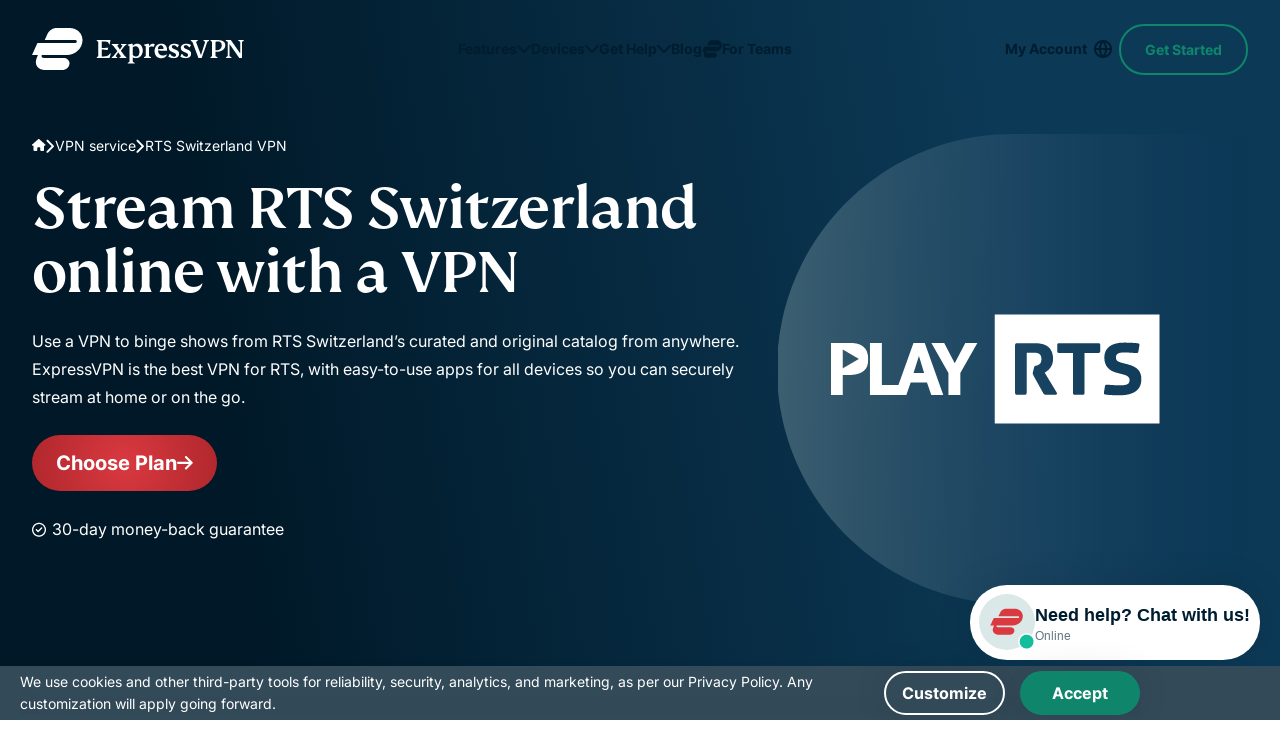

--- FILE ---
content_type: text/html
request_url: https://www.expressvpn.com/vpn-service/rts-vpn
body_size: 144224
content:
<!DOCTYPE html>
<html
    class="no-js"
    dir="ltr"
    lang="en"
    data-env="live"
    data-country="US"
    data-city=""
    data-region=""
    data-regioncode=""
    data-tracking-css="false"
>

<head>
    <meta charset="UTF-8">
    <meta name="viewport" content="width=device-width, initial-scale=1.0">
    <title>How to Watch RTS Switzerland With a VPN | ExpressVPN</title>

    <link rel="apple-touch-icon" href="/wp-ws-cache/themes/expressvpn/assets/images/favicon/apple-touch-icon.png?v=137054">
    <link rel="apple-touch-icon" sizes="76x76" href="/wp-ws-cache/themes/expressvpn/assets/images/favicon/touch-icon-ipad.png?v=137054">
    <link rel="apple-touch-icon" sizes="152x152" href="/wp-ws-cache/themes/expressvpn/assets/images/favicon/touch-icon-ipad-retina.png?v=137054">
    <link rel="icon" type="image/png" sizes="32x32" href="/wp-ws-cache/themes/expressvpn/assets/images/favicon/favicon-32x32.png?v=137054">
    <link rel="icon" type="image/png" sizes="16x16" href="/wp-ws-cache/themes/expressvpn/assets/images/favicon/favicon-16x16.png?v=137054">
    <link rel="manifest" href="/wp-ws-cache/themes/expressvpn/assets/images/favicon/site.webmanifest?v=137054">

    <script id="aloomajs"></script>
    <script>
    document.documentElement.classList.remove("no-js");
    </script>

            <!-- Critical fonts preload - FS Kim first for above-the-fold content -->
        <link rel="preload" href="/wp-ws-cache/themes/expressvpn/assets/fonts/fs-kim-text-medium.woff2" as="font" type="font/woff2" crossorigin="anonymous" fetchpriority="high"/>
        
        <!-- Preconnect to Google Fonts domains -->
        <link rel="preconnect" href="https://fonts.googleapis.com" crossorigin>
        <link rel="preconnect" href="https://fonts.gstatic.com" crossorigin>

        <!-- Preload exact WOFF2 files needed for this language -->
        <link rel="preload" href="https://fonts.gstatic.com/s/inter/v13/UcCO3FwrK3iLTeHuS_fvQtMwCp50KnMw2boKoduKmMEVuLyfAZ9hiA.woff2" as="font" type="font/woff2" crossorigin>
        <link rel="preload" href="https://fonts.gstatic.com/s/inter/v13/UcCO3FwrK3iLTeHuS_fvQtMwCp50KnMw2boKoduKmMEVuFuYAZ9hiA.woff2" as="font" type="font/woff2" crossorigin>

        <!-- Fallback for <noscript> -->
        <noscript>
            <link href="https://fonts.googleapis.com/css2?family=Inter:wght@400;700&display=swap&subset=latin" rel="stylesheet">
        </noscript>

        <!-- Inline @font-face: zero extra CSS requests -->
        <style>
            @font-face {
                font-family: 'Inter';
                font-style: normal;
                font-weight: 400;
                font-display: swap;
                src: url(https://fonts.gstatic.com/s/inter/v13/UcCO3FwrK3iLTeHuS_fvQtMwCp50KnMw2boKoduKmMEVuLyfAZ9hiA.woff2) format('woff2');
                unicode-range: U+0000-00FF, U+0131, U+0152-0153, U+02BB-02BC, U+02C6, U+02DA, U+02DC, U+0304, U+0308, U+0329, U+2000-206F, U+2074, U+20AC, U+2122, U+2191, U+2193, U+2212, U+2215, U+FEFF, U+FFFD;
            }
            @font-face {
                font-family: 'Inter';
                font-style: normal;
                font-weight: 700;
                font-display: swap;
                src: url(https://fonts.gstatic.com/s/inter/v13/UcCO3FwrK3iLTeHuS_fvQtMwCp50KnMw2boKoduKmMEVuFuYAZ9hiA.woff2) format('woff2');
                unicode-range: U+0000-00FF, U+0131, U+0152-0153, U+02BB-02BC, U+02C6, U+02DA, U+02DC, U+0304, U+0308, U+0329, U+2000-206F, U+2074, U+20AC, U+2122, U+2191, U+2193, U+2212, U+2215, U+FEFF, U+FFFD;
            }
        </style>

        <link rel="preload" fetchpriority="high" as="image" href="/wp-ws-cache/uploads-expressvpn/2025/12/rts-switzerland-vpn-5533ec0ea86e53993d3e536588e21f47.svg" type="image/svg+xml">
<style>@media (min-width:768px){.hide-md-up{display:none!important}}@media (max-width:767px){.hide-md-down,.navbar__item-cta{display:none!important}}.show-md-up--flex{display:none!important}@media (min-width:768px){.show-md-up--flex{display:flex!important}}@media (max-width:991px){.hero-slider .hide-lg-down{display:none!important}}@media (max-width:1199px){.hide-xxl-down,.navbar .hide-xxl-down{display:none!important}}a,abbr,acronym,address,applet,article,aside,audio,b,big,blockquote,body,canvas,caption,center,cite,code,dd,del,details,dfn,div,dl,dt,em,embed,fieldset,figcaption,figure,footer,form,h1,h2,h3,h4,h5,h6,header,hgroup,html,i,iframe,img,ins,kbd,label,legend,li,main,mark,menu,nav,object,ol,output,p,pre,q,ruby,s,samp,section,small,span,strike,strong,sub,summary,sup,table,tbody,td,tfoot,th,thead,time,tr,tt,u,ul,var,video{margin:0;padding:0;border:0;vertical-align:baseline}article,aside,details,figcaption,figure,footer,header,hgroup,main,menu,nav,section,summary{display:block;margin:0}[hidden]{display:none}body{line-height:1}blockquote,q{quotes:none}blockquote:after,blockquote:before,q:after,q:before{content:'';content:none}table{border-collapse:collapse;border-spacing:0}html{overflow-x:hidden;min-height:100%;touch-action:manipulation}body{height:100%;width:100%;font:18px/1.5 Arial,Tahoma,sans-serif;color:#001d2f;-webkit-text-size-adjust:100%;-webkit-font-smoothing:antialiased;-moz-osx-font-smoothing:grayscale;font-feature-settings:"palt"}body.single-landing-blog{font-family:Inter,Tahoma,sans-serif}*,:after,:before{box-sizing:border-box}button:focus,input:focus,select:focus,textarea:focus{outline:0;border-style:none}ins{text-decoration:none}del,s,strike{text-decoration:line-through}a,a *,a:after,a:before{text-decoration:none;transition:all .2s ease}picture{width:100%;height:auto}picture source{display:block}b,strong{font-weight:700}ol,ul{list-style:none}img{max-width:100%;height:auto;vertical-align:middle;image-rendering:auto}a{text-decoration:none}a:visited{text-decoration:underline}img[data-src]{opacity:0}img[src]{opacity:1}section{position:relative}details summary{list-style:none}details summary::-webkit-details-marker{display:none}.link--disabled{pointer-events:none;-webkit-pointer-events:none;cursor:default}.hide{display:none!important}.mobile-only-br{display:inline}@media (min-width:768px){.mobile-only-br{display:none}}.modal-blocker{position:fixed;z-index:99999;width:100%;height:100%;left:0;top:0;background:#001D2F66;font:400 16px/1.4 Inter,Tahoma,sans-serif;text-align:center;display:none;align-items:center;justify-content:center}.modal-blocker__frame{background:#fff;display:flex;align-items:center;flex-direction:column;box-shadow:0 0 35px 0 #0000001A;border-radius:6px;padding:60px 20px;width:clamp(280px,calc(100% - 40px),1170px);max-height:calc(100vh - 40px);overflow:auto}.modal-blocker__title{font:500 34px/1.177 "FS Kim",Georgia,"Times New Roman",serif;margin-bottom:20px;max-width:770px}@media (min-width:768px){.modal-blocker__title{font-size:46px}}.modal-blocker__text{margin-bottom:30px;max-width:770px}.modal-blocker img{margin-bottom:40px}.content ol,.content p,.content ul{line-height:1.5}.content ol:not(:last-child),.content p:not(:last-child),.content ul:not(:last-child){margin-bottom:32px}@media (min-width:768px){.content ol:not(:last-child),.content p:not(:last-child),.content ul:not(:last-child){margin-bottom:16px}}@media (min-width:992px){.content ol:not(:last-child),.content p:not(:last-child),.content ul:not(:last-child){margin-bottom:24px}}.content h2:not(:last-child),.content h3:not(:last-child),.content h4:not(:last-child),.content h5:not(:last-child){margin-bottom:24px}.content h2+h2,.content h2+h3,.content h2+h4,.content h2+h5,.content h3+h2,.content h3+h3,.content h3+h4,.content h3+h5,.content h4+h2,.content h4+h3,.content h4+h4,.content h4+h5,.content h5+h2,.content h5+h3,.content h5+h4,.content h5+h5{margin-top:-14px}.content img{display:block;margin:0 auto 24px;max-width:100%;height:auto}@media (min-width:992px){.content img{margin-bottom:32px}}@media (min-width:1200px){.content img{margin-bottom:40px}}.content a:not(.button){background-image:linear-gradient(to right,currentColor 100%,transparent 0);background-position:0 100%;background-size:100% 2px;background-repeat:no-repeat;transition:background-size .4s ease;text-decoration:none;-webkit-text-decoration-skip-ink:none;text-decoration-skip-ink:none;color:inherit}.content a:not(.button):hover{background-size:0 2px}.content b,.content strong{font-weight:700}.content ol li:not(:last-child),.content ul li:not(:last-child){margin-bottom:4px}@media (min-width:992px){.content ol li:not(:last-child),.content ul li:not(:last-child){margin-bottom:8px}}.content ul li{position:relative;padding-left:22px}@media (min-width:1200px){.content ul li{padding-left:36px}}html[dir=rtl] .content ul li{text-align:right;padding-left:0;padding-right:22px}@media (min-width:1200px){html[dir=rtl] .content ul li{padding-right:36px}}.content ul li:before{content:"";width:14px;height:12px;-webkit-mask-image:url([data-uri]);mask-image:url([data-uri]);-webkit-mask-repeat:no-repeat;mask-repeat:no-repeat;-webkit-mask-size:contain;mask-size:contain;-webkit-mask-position:center;mask-position:center;background-color:currentColor;transform:translateY(4px);position:absolute;left:0}@media (min-width:1200px){.content ul li:before{width:20px;height:16px;transform:translateY(7px)}}html[dir=rtl] .content ul li:before{left:auto;right:0}.content ul.checklist li:before{-webkit-mask-image:url([data-uri]);mask-image:url([data-uri]);color:#0f866c}.content ul.crosslist li:before{-webkit-mask-image:url([data-uri]);mask-image:url([data-uri]);color:#da3940}.content ol{padding-left:22px}.content ol li{list-style-type:decimal}html[dir=rtl] .content ol{text-align:right;padding-left:0;padding-right:22px}.content--list-dots ul li,.content--list-dots.block-header ul li{padding-left:30px}html[dir=rtl] .content--list-dots ul li,html[dir=rtl] .content--list-dots.block-header ul li{padding-left:0;padding-right:30px}.content--list-dots ul li:not(:last-child),.content--list-dots.block-header ul li:not(:last-child){margin-bottom:20px}@media (min-width:768px) and (max-width:991px){.content--list-dots ul li:not(:last-child),.content--list-dots.block-header ul li:not(:last-child){margin-bottom:16px}}.content--list-dots ul li:before,.content--list-dots.block-header ul li:before{content:"";width:14px;height:14px;flex-shrink:0;border-radius:50%;border:2.5px solid currentColor;-webkit-mask-image:none;mask-image:none;-webkit-mask-repeat:no-repeat;mask-repeat:no-repeat;-webkit-mask-size:contain;mask-size:contain;-webkit-mask-position:center;mask-position:center;background:0 0;transform:translateY(50%)}.content--list-dots-yellow ul li:before,.content--list-dots-yellow.block-header ul li:before{border-color:#d4e301}.content--small-margin h2,.content--small-margin h3,.content--small-margin h4,.content--small-margin h5{margin-bottom:16px}.content--small-margin h2+h2,.content--small-margin h2+h3,.content--small-margin h2+h4,.content--small-margin h2+h5,.content--small-margin h3+h2,.content--small-margin h3+h3,.content--small-margin h3+h4,.content--small-margin h3+h5,.content--small-margin h4+h2,.content--small-margin h4+h3,.content--small-margin h4+h4,.content--small-margin h4+h5,.content--small-margin h5+h2,.content--small-margin h5+h3,.content--small-margin h5+h4,.content--small-margin h5+h5{margin-top:0}.content--large-margin h2:not(:last-child),.content--large-margin h3:not(:last-child),.content--large-margin h4:not(:last-child){margin-bottom:32px}.content--large-margin h2+h2,.content--large-margin h2+h3,.content--large-margin h2+h4,.content--large-margin h2+h5,.content--large-margin h3+h2,.content--large-margin h3+h3,.content--large-margin h3+h4,.content--large-margin h3+h5,.content--large-margin h4+h2,.content--large-margin h4+h3,.content--large-margin h4+h4,.content--large-margin h4+h5{margin-top:0}.content--two-column .block-header{-moz-column-count:2;column-count:2}.content--three-column .block-header{-moz-column-count:3;column-count:3}.content--four-column .block-header{-moz-column-count:4;column-count:4}.content--four-column .block-header,.content--three-column .block-header,.content--two-column .block-header{-moz-column-gap:2rem;column-gap:2rem}.content--four-column h2,.content--three-column h2,.content--two-column h2{-moz-column-span:all;column-span:all;-moz-column-break-after:avoid;break-after:avoid}.content.three-column .block-header{max-width:none}.content.three-column .wp-block-columns{display:flex;justify-content:space-between;flex-wrap:wrap}.content.three-column .wp-block-column{width:100%}@media (min-width:600px) and (max-width:767px){.content.three-column .wp-block-column{flex-basis:calc(50% - 16px)!important}}@media (min-width:768px){.content.three-column .wp-block-column{width:auto}}.content .small-block{background-color:#e7f3f5;padding:32px;border-radius:8px;margin-bottom:24px}.content .disclaimer-num-of-devices{text-align:start}@font-face{font-family:Roboto;font-display:swap;src:url(../fonts/single-landing-gaming/roboto.woff2)}.font-roboto{font-family:Roboto,serif!important;font-optical-sizing:auto;font-style:normal}.font-arial{font-family:Arial,Helvetica,sans-serif!important}@font-face{font-family:"FS Kim";font-display:swap;src:url(/wp-ws-cache/themes/expressvpn/assets/fonts/fs-kim-text-medium.woff2)}@font-face{font-family:"Noto Sans";font-display:swap;src:url(/wp-ws-cache/themes/expressvpn/assets/fonts/NotoSans-Medium.woff2)}@font-face{font-family:Inter-Bold;font-display:swap;font-weight:700;src:url(/wp-ws-cache/themes/expressvpn/assets/fonts/inter-bold.woff2)}@font-face{font-family:Inter;font-display:swap;src:url(/wp-ws-cache/themes/expressvpn/assets/fonts/inter.woff2)}body{font-family:Inter,Tahoma,sans-serif;font-size:16px}.content ol,.content p,.content ul,body{line-height:1.75}h1,h2{font-weight:500;line-height:1;font-family:"FS Kim",Georgia,"Times New Roman",serif}@supports (-webkit-touch-callout:none){h1,h2{font-family:TrebuchetCustom,Tahoma,sans-serif}}h1:lang(ar),h1:lang(bg),h1:lang(cs),h1:lang(el),h1:lang(he),h1:lang(ja),h1:lang(ko),h1:lang(ru),h1:lang(sr),h1:lang(th),h1:lang(uk),h1:lang(vi),h2:lang(ar),h2:lang(bg),h2:lang(cs),h2:lang(el),h2:lang(he),h2:lang(ja),h2:lang(ko),h2:lang(ru),h2:lang(sr),h2:lang(th),h2:lang(uk),h2:lang(vi){font-family:"Noto Sans",sans-serif}h3,h4,h5,h6{word-break:break-word;font-family:Inter,Tahoma,sans-serif;font-weight:700}.title-large,h1{font-size:42px;line-height:1.095}@media (min-width:1200px){.title-large,h1{font-size:64px;line-height:1}}@media (min-width:1200px){.title-large.lines_4,h1.lines_4{font-size:52px}}@media (min-width:1200px){.title-large.lines_5,h1.lines_5{font-size:50px}}@media (min-width:1200px){.title-large.lines_6,h1.lines_6{font-size:48px}}.title-medium,h2{font-size:34px;line-height:1.176}@media (min-width:1200px){.title-medium,h2{font-size:46px;line-height:1.087}}.title-small,h3{font-size:24px;line-height:1.333}.title-xs,h4{font-size:18px;line-height:1.444}h5,h6{font-size:12px;text-transform:uppercase;line-height:1.66;letter-spacing:.0833em}.foot,.test-s{font-size:12px!important;line-height:1.667}.text-s{color:#646464;margin:32px 0 24px}.compatible .text-s,.swiper .text-s{margin-top:16px;width:100%}.compatible .text-s{text-align:center}.download__item-content p a,.link-black{color:inherit;position:relative;display:inline-block}@media (min-width:1024px){.download__item-content p a:hover:after,.link-black:hover:after{transform:scaleX(0)}}.download__item-content p a:after,.link-black:after{content:"";position:absolute;left:0;bottom:0;height:1px;width:100%;background:currentColor;transform-origin:center;transition:.3s ease transform}.foot{margin-top:26px;text-align:center}div.block-header{font-size:16px}.container{max-width:calc(1168px + 32px * 2);padding:0 20px;margin:0 auto}@media (min-width:768px){.container{padding:0 32px}}.container--xs,.reasons--bg .reasons__row,.reasons--section-view .container{max-width:calc(970px + 32px * 2)}.container--sm{margin:0 auto;padding:0 24px;width:100%;max-width:calc(848px + 32px)}.container--md{max-width:1218px;width:100%}.category-teams .container--md{max-width:1234px}.container--xl{width:100%;max-width:1332px}.reasons--bg-list .reasons__item,.reasons--section-view .reasons__heading,.reasons--section-view .reasons__list,.wrap-padding{padding-top:30px;padding-bottom:30px}@media (min-width:768px){.reasons--bg-list .reasons__item,.reasons--section-view .reasons__heading,.reasons--section-view .reasons__list,.wrap-padding{padding-top:46px;padding-bottom:46px}}@media (min-width:992px){.reasons--bg-list .reasons__item,.reasons--section-view .reasons__heading,.reasons--section-view .reasons__list,.wrap-padding{padding-top:50px;padding-bottom:50px}}@media (min-width:1200px){.reasons--bg-list .reasons__item,.reasons--section-view .reasons__heading,.reasons--section-view .reasons__list,.wrap-padding{padding-top:60px;padding-bottom:60px}}.wrap-padding--disable{padding-top:0;padding-bottom:0}.wrap-padding--top{padding-top:30px;padding-bottom:0}@media (min-width:768px){.wrap-padding--top{padding-top:46px;padding-bottom:0}}@media (min-width:992px){.wrap-padding--top{padding-top:50px;padding-bottom:0}}@media (min-width:1200px){.wrap-padding--top{padding-top:60px;padding-bottom:0}}.wrap-padding--bottom{padding-top:0;padding-bottom:30px}@media (min-width:768px){.wrap-padding--bottom{padding-top:0;padding-bottom:46px}}@media (min-width:992px){.wrap-padding--bottom{padding-top:0;padding-bottom:50px}}@media (min-width:1200px){.wrap-padding--bottom{padding-top:0;padding-bottom:60px}}.text-center{text-align:center}.block-center{margin-inline:auto}body{display:flex;flex-direction:column}.main{flex-grow:1;z-index:1}@media (max-width:767px){.md-pt-80{padding-top:80px}}.back{background:#f5f5f5}@media (max-width:991px){.back--pc{background:0 0}}.dark--bg,.dark-bg{background:linear-gradient(183deg,#0c3956 0,#001827 107.7%);color:#fff}@media (min-width:768px){.dark--bg,.dark-bg{background:linear-gradient(261deg,#0c3956 21.96%,#001827 82.57%)}}.dark--bg:has(.hero__img):after,.dark-bg:has(.hero__img):after{content:"";background:linear-gradient(261deg,#0c3956 21.96%,#001827 82.57%);width:100%;height:100%;position:absolute;top:0;opacity:.3}.bkg--sand,.bkg-sand{background-color:#f9f8f2}.bg--light,.bg-light,.reasons--bg-list .reasons__item:nth-child(odd){background:#f5f5f5}.bg-light-gray{background:#f7f8f9}.banner+section,.banner:where(section):not(:first-child),.bg--light+section,.bg--light:where(section):not(:first-child),.bg-light+section,.bg-light-gray+section,.bg-light-gray:where(section):not(:first-child),.bg-light:where(section):not(:first-child),.dark-bg+section,.dark-bg:where(section):not(:first-child),.reasons--bg-list .reasons__item:nth-child(odd)+section,.reasons--bg-list .reasons__item:where(section):not(:first-child):nth-child(odd){margin-top:30px}@media (min-width:768px){.banner+section,.banner:where(section):not(:first-child),.bg--light+section,.bg--light:where(section):not(:first-child),.bg-light+section,.bg-light-gray+section,.bg-light-gray:where(section):not(:first-child),.bg-light:where(section):not(:first-child),.dark-bg+section,.dark-bg:where(section):not(:first-child),.reasons--bg-list .reasons__item:nth-child(odd)+section,.reasons--bg-list .reasons__item:where(section):not(:first-child):nth-child(odd){margin-top:46px}}@media (min-width:992px){.banner+section,.banner:where(section):not(:first-child),.bg--light+section,.bg--light:where(section):not(:first-child),.bg-light+section,.bg-light-gray+section,.bg-light-gray:where(section):not(:first-child),.bg-light:where(section):not(:first-child),.dark-bg+section,.dark-bg:where(section):not(:first-child),.reasons--bg-list .reasons__item:nth-child(odd)+section,.reasons--bg-list .reasons__item:where(section):not(:first-child):nth-child(odd){margin-top:50px}}@media (min-width:1200px){.banner+section,.banner:where(section):not(:first-child),.bg--light+section,.bg--light:where(section):not(:first-child),.bg-light+section,.bg-light-gray+section,.bg-light-gray:where(section):not(:first-child),.bg-light:where(section):not(:first-child),.dark-bg+section,.dark-bg:where(section):not(:first-child),.reasons--bg-list .reasons__item:nth-child(odd)+section,.reasons--bg-list .reasons__item:where(section):not(:first-child):nth-child(odd){margin-top:64px}}.banner+section.bg--light,.banner+section.bg-light,.banner+section.dark-bg,.bg--light+section.bg--light,.bg--light+section.bg-light,.bg--light+section.dark-bg,.bg-light+section.bg--light,.bg-light+section.bg-light,.bg-light+section.dark-bg,.bg-light-gray+section.bg--light,.bg-light-gray+section.bg-light,.bg-light-gray+section.dark-bg,.dark-bg+section.bg--light,.dark-bg+section.bg-light,.dark-bg+section.dark-bg,.reasons--bg-list .banner+section.reasons__item:nth-child(odd),.reasons--bg-list .bg--light+section.reasons__item:nth-child(odd),.reasons--bg-list .bg-light+section.reasons__item:nth-child(odd),.reasons--bg-list .bg-light-gray+section.reasons__item:nth-child(odd),.reasons--bg-list .dark-bg+section.reasons__item:nth-child(odd),.reasons--bg-list .reasons__item:nth-child(odd)+section.bg--light,.reasons--bg-list .reasons__item:nth-child(odd)+section.bg-light,.reasons--bg-list .reasons__item:nth-child(odd)+section.dark-bg,.reasons--bg-list .reasons__item:nth-child(odd)+section.reasons__item:nth-child(odd){margin-top:0}.bg--red,.bg-red{background:radial-gradient(circle,#da3940 0,#b0272d 100%);color:#fff}@media (max-width:991px){.bg--light--pc,.bg--red--pc,.bg-light--pc,.bg-light-gray--pc,.bg-red--pc,.reasons--bg-list .reasons__item:nth-child(odd){background:0 0}}.bg-yellow{background-color:#f9f8f2}.bg-bordo{background-color:#7e0f53;color:#fff}.header{position:absolute;top:0;left:0;width:100%;padding:25px 0;z-index:101;transition:background-color .3s ease-out,box-shadow .3s ease-out}:has(.ipinfo-top) .header{top:50px}@media (min-width:768px){:has(.ipinfo-top) .header{top:32px}}.category-teams .header,.single-post.category-teams .header{padding:17px 0}@media (min-width:768px){.category-teams .header,.single-post.category-teams .header{padding:20px 0}}@media (min-width:768px){.header{padding:19px 0}}@media (min-width:992px){.has-translations .header{position:fixed}}.header.scroll{top:0;padding:19px 0;transition:background-color .3s ease-out,box-shadow .3s ease-out}@media (min-width:1024px){.header.scroll{min-height:90px;display:flex;align-items:center}}@media (min-width:992px){.header.scroll{position:fixed;background:#fff;box-shadow:0 0 10px #0000000d}.header.scroll .navbar__item-cta{opacity:1;transition:margin-right ease-in-out .3s,margin-left ease-in .3s,opacity ease-out .3s,visibility ease-out .4s;visibility:visible}}.category-teams .header.scroll{padding:17px 0}@media (min-width:768px){.category-teams .header.scroll{padding:20px 0}}.header.scroll .logo span.logo-white{display:none}.header.scroll .logo span.logo-red{display:block}.header.scroll .logo svg path{fill:#da3940}.header.scroll .navbar__list{display:flex}@media (min-width:992px){.header.scroll .navbar__list li:last-child{display:block}}.header.scroll .navbar__link{color:#da3940;border:1px solid #da3940}@media (min-width:768px){.header.scroll .navbar__link{height:50px;display:flex;align-items:center}}.header.scroll .navbar__link:before{background-image:url("data:image/svg+xml,%3Csvg width='12' height='6' viewBox='0 0 12 6' fill='none' xmlns='http://www.w3.org/2000/svg'%3E%3Cpath d='M10.6875 1.71875L6.71875 5.71875C6.5 5.90625 6.25 6 6 6C5.71875 6 5.46875 5.90625 5.28125 5.71875L1.3125 1.71875C1 1.4375 0.90625 1 1.0625 0.625C1.21875 0.25 1.59375 0 2 0H9.96875C10.375 0 10.7188 0.25 10.875 0.625C11.0312 1 10.9688 1.4375 10.6875 1.71875Z' fill='%23DA3940'/%3E%3C/svg%3E")}.header .logo{max-width:137px;line-height:0}@media (min-width:992px){.header .logo{max-width:212px}}.category-teams .header .logo{max-width:175px}@media (min-width:992px){.category-teams .header .logo{max-width:208px}}.header .logo svg{width:100%}.header .logo span{height:42px}.header .logo span.logo-red{display:none}.header .logo span svg{display:block;width:100%;height:100%;-o-object-fit:contain;object-fit:contain}@media (min-width:1200px) and (max-width:1359px){.header .logo span svg{width:150px}}.header__wrap{display:flex;justify-content:space-between;align-items:center}.header--white{padding-left:16px;padding-right:16px}@media (max-width:767px){.header--white{padding-top:0;padding-bottom:0;min-height:50px;position:static}}@media (min-width:768px) and (max-width:991px){.header--white{padding-top:20px;padding-bottom:20px}}@media (min-width:1200px){.header--white{padding-left:0;padding-right:0}}.header--white .header__wrap{padding:0 16px 0;height:44px;background:#fff;box-shadow:0 2px 24px 0 rgba(0,0,0,.08);border-radius:64px;max-width:1272px;width:100%}@media (min-width:769px){.header--white .header__wrap{height:64px}}@media (min-width:992px){.header--white .header__wrap{height:74px}}.header--white.scroll .header__wrap{box-shadow:0 2px 24px 0 transparent}@media (min-width:992px){.header--white.scroll .header__wrap{height:44px}}.header--white .navbar__link{color:#da3940;border-color:#da3940}.header--white .navbar__link:before{width:10px;height:16px;background-image:url("data:image/svg+xml,%3Csvg width='12' height='6' viewBox='0 0 12 6' fill='none' xmlns='http://www.w3.org/2000/svg'%3E%3Cpath d='M10.6875 1.71875L6.71875 5.71875C6.5 5.90625 6.25 6 6 6C5.71875 6 5.46875 5.90625 5.28125 5.71875L1.3125 1.71875C1 1.4375 0.90625 1 1.0625 0.625C1.21875 0.25 1.59375 0 2 0H9.96875C10.375 0 10.7188 0.25 10.875 0.625C11.0312 1 10.9688 1.4375 10.6875 1.71875Z' fill='%23DA3940'/%3E%3C/svg%3E")}@media (max-width:768px){.header--white .navbar__link{padding-right:25px;padding-top:5px;padding-bottom:5px}}.single-landing-blog:not(.category-teams) .header.scroll{padding:19px 0}.error-page .header,.single-post .header{background:radial-gradient(56.01% 147.69% at 62.81% 47.31%,#da3940 0,#b0272d 100%);padding:18px 0;position:sticky;left:0;top:0;width:100%;transform:none}@media (min-width:768px){.error-page .header,.single-post .header{padding:19px 0}}@media (min-width:1024px){.error-page .header,.single-post .header{padding:19px 0}}.error-page .header.scroll,.single-post .header.scroll{position:sticky}.navbar__list{display:flex;align-items:center;gap:18px}.navbar__list li:not(.navbar__item-lang):last-child{display:none}.navbar__link{position:relative;border:1px solid #fff;padding:11px 35px 11px 16px;border-radius:32px;font-size:16px;font-weight:700;color:#fff;text-transform:capitalize}.navbar__link:before{content:"";position:absolute;right:12px;top:50%;margin-top:-3px;width:12px;height:8px;display:block;background:url(/wp-ws-cache/themes/expressvpn/assets/images/gaming/caret-down-white.svg);background-repeat:no-repeat}@media (max-width:768px){.navbar__link{font-size:14px;font-weight:500}}.navbar__link#lang-btn:hover{background:#b0272d;border-color:#b0272d;color:#fff}.navbar__link#lang-btn:hover:before{background-image:url(/wp-ws-cache/themes/expressvpn/assets/images/gaming/caret-down-white.svg)}@media (max-width:1199px){.navbar__item-cta{order:-1}}body:not(.single-landing-organic):not(.single-landing-orhanic-brand-book):not(.single-landing-glossary) .header.scroll{background:radial-gradient(circle,#da3940 0,#b0272d 100%)}body:not(.single-landing-organic):not(.single-landing-orhanic-brand-book):not(.single-landing-glossary) .header.scroll .logo svg path{fill:#fff}.category-teams .header.scroll:nth-child(n){background:linear-gradient(267.51deg,#365996 0,#001d2f 100%)}.category-teams .header.scroll:nth-child(n) .navbar__menu>li>a,.category-teams .header.scroll:nth-child(n) .navbar__menu>li>button,.category-teams .header.scroll:nth-child(n) .navbar__menu>li>span{color:#fff}.category-teams .header.scroll:nth-child(n) .navbar__menu>li>a:hover,.category-teams .header.scroll:nth-child(n) .navbar__menu>li>button:hover,.category-teams .header.scroll:nth-child(n) .navbar__menu>li>span:hover{box-shadow:0 2px 0 0 #fff}.category-teams .header.scroll:nth-child(n) .navbar__menu>li>a:after,.category-teams .header.scroll:nth-child(n) .navbar__menu>li>button:after,.category-teams .header.scroll:nth-child(n) .navbar__menu>li>span:after{background-image:url([data-uri])}@media (min-width:1024px){.header__wrap{gap:15px}}@media (max-width:767px){.category-teams:not(:has(.hero.dark--bg)) .header:not(.scroll){background:#fff}}.category-teams:not(:has(.hero.dark--bg)) .header:not(.scroll) .logo svg path{fill:#da3940}.category-teams.single-post .header,.category-teams.single-post .header.scroll{background:linear-gradient(267.51deg,#365996 0,#001d2f 100%)!important}.category-teams.single-post .header .logo svg path,.category-teams.single-post .header.scroll .logo svg path{fill:#fff!important}.category-teams.single-post .header .navbar__menu>li>a,.category-teams.single-post .header .navbar__menu>li>button,.category-teams.single-post .header .navbar__menu>li>span,.category-teams.single-post .header.scroll .navbar__menu>li>a,.category-teams.single-post .header.scroll .navbar__menu>li>button,.category-teams.single-post .header.scroll .navbar__menu>li>span{color:#fff}.category-teams.single-post .header .navbar__menu>li>a:hover,.category-teams.single-post .header .navbar__menu>li>button:hover,.category-teams.single-post .header .navbar__menu>li>span:hover,.category-teams.single-post .header.scroll .navbar__menu>li>a:hover,.category-teams.single-post .header.scroll .navbar__menu>li>button:hover,.category-teams.single-post .header.scroll .navbar__menu>li>span:hover{box-shadow:0 2px 0 0 #fff}.category-teams.single-post .header .navbar__menu>li>a:after,.category-teams.single-post .header .navbar__menu>li>button:after,.category-teams.single-post .header .navbar__menu>li>span:after,.category-teams.single-post .header.scroll .navbar__menu>li>a:after,.category-teams.single-post .header.scroll .navbar__menu>li>button:after,.category-teams.single-post .header.scroll .navbar__menu>li>span:after{background-image:url([data-uri])}.navbar{display:flex;align-items:center;gap:32px;flex:1;justify-content:flex-end;font-size:16px;line-height:30px}.navbar body:not(.single-landing-glossary){font-family:Inter,Tahoma,sans-serif}@media (min-width:1200px) and (max-width:1359px){.navbar{font-size:14px}}@media (min-width:1200px){.navbar{line-height:1}}.navbar__menu{display:none;justify-content:space-between;flex:1;padding-top:16px}@media (min-width:1200px){.navbar__menu{display:flex;padding:8px 0;justify-content:center}}.navbar__menu>li{position:relative;transition:all 250ms ease}@media (min-width:1200px){.navbar__menu>li{padding-inline:10px}}:lang(id) .navbar__menu>li,:lang(ua) .navbar__menu>li,:lang(vn) .navbar__menu>li{font-size:14px}@media (min-width:1200px){.navbar__menu>li:hover{padding-bottom:26px;margin-bottom:-26px}}.navbar__menu>li:hover .navbar__menu-dropdown,.navbar__menu>li:hover .navbar__menu-dropdown-box{opacity:1;pointer-events:all}@media (min-width:1200px){.navbar__menu>li:hover a:not(:only-child):after,.navbar__menu>li:hover button:not(:only-child):after,.navbar__menu>li:hover span:not(:only-child):after{transform:rotate(-180deg);background-image:url([data-uri])}}@media (min-width:1200px){.navbar__menu>li:hover>a,.navbar__menu>li:hover>button{color:#0f866c}}@media (min-width:1200px){:has(.hero.dark-bg,.hero.dark--bg) .header:not(.scroll) .navbar__menu>li:hover>a,:has(.hero.dark-bg,.hero.dark--bg) .header:not(.scroll) .navbar__menu>li:hover>button{color:#d4e301}}@media (min-width:1200px){:has(.hero.dark-bg,.hero.dark--bg) .header:not(.scroll) .navbar__menu>li:hover>a:after,:has(.hero.dark-bg,.hero.dark--bg) .header:not(.scroll) .navbar__menu>li:hover>button:after{background-image:url([data-uri])}}@media (min-width:1200px){.error-page .navbar__menu>li:hover>a,.error-page .navbar__menu>li:hover>button,.single-landing-blog:not(.category-teams) .navbar__menu>li:hover>a,.single-landing-blog:not(.category-teams) .navbar__menu>li:hover>button,.single-landing-expert .navbar__menu>li:hover>a,.single-landing-expert .navbar__menu>li:hover>button,.single-landing-experts .navbar__menu>li:hover>a,.single-landing-experts .navbar__menu>li:hover>button{box-shadow:0 2px 0 0 #d4e301}}.navbar__menu>li>a,.navbar__menu>li>button,.navbar__menu>li>span{cursor:pointer;width:100%;display:flex;justify-content:space-between;gap:8px;-webkit-user-select:none;-moz-user-select:none;user-select:none;padding:0;background:0 0;border-style:none;font:700 14px/24px Inter,Tahoma,sans-serif}@media (max-width:1199px){.navbar__menu>li>a,.navbar__menu>li>button,.navbar__menu>li>span{padding:9px 24px}}@media (min-width:1200px){.navbar__menu>li>a,.navbar__menu>li>button,.navbar__menu>li>span{align-items:center;padding:10px 0}}@media (min-width:1200px){:has(.hero.dark-bg,.hero.dark--bg) .header:not(.scroll) .navbar__menu>li>a,:has(.hero.dark-bg,.hero.dark--bg) .header:not(.scroll) .navbar__menu>li>button,:has(.hero.dark-bg,.hero.dark--bg) .header:not(.scroll) .navbar__menu>li>span{color:#fff}}@media (min-width:1200px){:has(.hero.dark-bg,.hero.dark--bg) .header:not(.scroll) .navbar__menu>li>a:after,:has(.hero.dark-bg,.hero.dark--bg) .header:not(.scroll) .navbar__menu>li>button:after,:has(.hero.dark-bg,.hero.dark--bg) .header:not(.scroll) .navbar__menu>li>span:after{background-image:url([data-uri])}}@media (min-width:1200px){.error-page .navbar__menu>li>a,.error-page .navbar__menu>li>button,.error-page .navbar__menu>li>span,.single-landing-blog:not(.category-teams) .navbar__menu>li>a,.single-landing-blog:not(.category-teams) .navbar__menu>li>button,.single-landing-blog:not(.category-teams) .navbar__menu>li>span,.single-landing-expert .navbar__menu>li>a,.single-landing-expert .navbar__menu>li>button,.single-landing-expert .navbar__menu>li>span,.single-landing-experts .navbar__menu>li>a,.single-landing-experts .navbar__menu>li>button,.single-landing-experts .navbar__menu>li>span{color:#fff}}.navbar__menu>li>a:not(:only-child):after,.navbar__menu>li>button:not(:only-child):after,.navbar__menu>li>span:not(:only-child):after{content:"";background:url([data-uri]) no-repeat 50%;display:block;transition:all ease 250ms;width:24px;height:24px}@media (min-width:1200px){.navbar__menu>li>a:not(:only-child):after,.navbar__menu>li>button:not(:only-child):after,.navbar__menu>li>span:not(:only-child):after{width:14px;height:8px;background-position:100% 50%}}@media (min-width:1200px){.error-page .navbar__menu>li>a:not(:only-child):after,.error-page .navbar__menu>li>button:not(:only-child):after,.error-page .navbar__menu>li>span:not(:only-child):after,.single-landing-blog:not(.category-teams) .navbar__menu>li>a:not(:only-child):after,.single-landing-blog:not(.category-teams) .navbar__menu>li>button:not(:only-child):after,.single-landing-blog:not(.category-teams) .navbar__menu>li>span:not(:only-child):after,.single-landing-expert .navbar__menu>li>a:not(:only-child):after,.single-landing-expert .navbar__menu>li>button:not(:only-child):after,.single-landing-expert .navbar__menu>li>span:not(:only-child):after,.single-landing-experts .navbar__menu>li>a:not(:only-child):after,.single-landing-experts .navbar__menu>li>button:not(:only-child):after,.single-landing-experts .navbar__menu>li>span:not(:only-child):after{background-image:url([data-uri])}}.navbar__menu>li>a:has(svg),.navbar__menu>li>button:has(svg),.navbar__menu>li>span:has(svg){justify-content:flex-start}.navbar__menu>li>a.is-active,.navbar__menu>li>button.is-active,.navbar__menu>li>span.is-active{color:#0f866c}@media (max-width:1199px){.navbar__menu>li>a.is-active:after,.navbar__menu>li>button.is-active:after,.navbar__menu>li>span.is-active:after{transform:rotate(-180deg);background-image:url([data-uri])}}.navbar__menu svg{width:20px;height:auto}.navbar__menu a,.navbar__menu button,.navbar__menu span{color:#001d2f;display:block;-webkit-tap-highlight-color:transparent;-webkit-touch-callout:none;-moz-user-select:none;user-select:none;-webkit-user-select:none;outline:0}.navbar__menu-dropdown{font-size:16px;transition:all ease 250ms;padding:10px 24px;background:#f5f6f0}@media (max-width:1199px){.navbar__menu-dropdown{display:none}}@media (min-width:1200px){.navbar__menu-dropdown{padding:8px 0;position:absolute;min-width:315px;top:100%;left:50%;transform:translateX(-50%);pointer-events:none;background:#fff;opacity:0;white-space:nowrap;border-radius:24px;border:2px solid #dcdcdc;max-height:80vh;overflow:auto}}.navbar__menu-dropdown.is-active{display:block}.navbar__menu-dropdown a,.navbar__menu-dropdown button{display:block;padding:10px 24px 11px;transition:all 250ms ease}@media (max-width:1199px){.navbar__menu-dropdown a,.navbar__menu-dropdown button{padding:10px 16px 11px}}@media (min-width:1200px){.navbar__menu-dropdown a:hover,.navbar__menu-dropdown button:hover{color:#0f866c}}.navbar__menu-dropdown-box{padding:20px 0}@media (max-width:1199px){.navbar__menu-dropdown-box{background:#f7f8f9;display:none}}@media (min-width:1200px){.navbar__menu-dropdown-box{padding:16px;position:absolute;min-width:600px;top:100%;left:-50px;pointer-events:none;background:#fff;opacity:0;white-space:nowrap;border-radius:24px;border:2px solid #dcdcdc;max-height:80vh;overflow:auto;transition:all ease 250ms}}@media (max-width:1199px){.navbar__menu-dropdown-box.is-active{display:block}}.navbar__menu-dropdown-box-row{background:#f7f8f9;padding:5px 30px}@media (min-width:1200px){.navbar__menu-dropdown-box-row{border-radius:10px;padding:20px 30px}}@media (min-width:1200px){.navbar__menu-dropdown-box-row:not(:last-child){margin-bottom:15px}}.navbar__menu-dropdown-box .navbar__menu-dropdown{display:flex;flex-wrap:wrap;height:auto;max-height:none;position:static;min-width:100%;border-style:none;padding:0;border-radius:0;transform:none;background:0 0;white-space:normal;overflow:unset;font-size:14px}@media (max-width:1199px){.navbar__menu-dropdown-box .navbar__menu-dropdown{flex-direction:column}}.navbar__menu-dropdown-box .navbar__menu-dropdown li{flex:1}@media (min-width:1200px){.navbar__menu-dropdown-box .navbar__menu-dropdown li{flex:0 1 50%}}.navbar__menu-dropdown-box .navbar__menu-dropdown li a{padding:10px 20px}@media (min-width:1200px){.navbar__menu-dropdown-box .navbar__menu-dropdown li a{padding:10px 20px 10px 0}}.navbar__menu-dropdown-box .navbar__menu-dropdown li a:hover{background:0 0}.navbar__menu-dropdown-box .navbar__menu-dropdown-title{display:block;font-size:18px;margin-bottom:15px}@media (max-width:1199px){.navbar__menu-dropdown-box .navbar__menu-dropdown-title{text-transform:uppercase;font-size:12px}}.navbar__menu mark{color:#14bd9b;font-weight:700;font-size:12px;line-height:20px;text-transform:uppercase;letter-spacing:1px;margin-left:15px;background:0 0}.navbar__list{font:700 14px/24px Inter,Tahoma,sans-serif}.navbar__list a{color:#001d2f}.navbar__list a:hover{color:#0f866c}:has(.hero.dark-bg,.hero.dark--bg) .header:not(.scroll) .navbar__list a:hover{color:#d4e301}@media (min-width:1200px){:has(.hero.dark-bg,.hero.dark--bg) .header:not(.scroll) .navbar__list a:hover:after{background-image:url([data-uri])}}@media (min-width:1200px){:has(.hero.dark-bg,.hero.dark--bg) .header:not(.scroll) .navbar__list a{color:#fff}}@media (min-width:1200px){:has(.hero.dark-bg,.hero.dark--bg) .header:not(.scroll) .navbar__list a:after{background-image:url([data-uri])}}@media (min-width:1200px){.error-page .navbar__list a,.single-landing-blog:not(.category-teams) .navbar__list a,.single-landing-expert .navbar__list a,.single-landing-experts .navbar__list a,.single-post.category-teams .navbar__list a{color:#fff}}.category-teams .scroll .navbar__list a{color:#fff}.navbar__list .button--white-ghost{border-color:#0f866c;color:#0f866c;border-width:2px}.navbar__list .button--white-ghost:hover{border-color:#d4e301;background:#d4e301;color:#001d2f}.category-teams .scroll .navbar__list .button--white-ghost,.single-post.category-teams .navbar__list .button--white-ghost,:has(.hero.dark-bg,.hero.dark--bg) .header:not(.scroll) .navbar__list .button--white-ghost{border-color:#fff;color:#fff}.category-teams .scroll .navbar__list .button--white-ghost:hover,.single-post.category-teams .navbar__list .button--white-ghost:hover,:has(.hero.dark-bg,.hero.dark--bg) .header:not(.scroll) .navbar__list .button--white-ghost:hover{color:#001d2f}.navbar .hidden{display:none}.navbar #lang-btn:hover:before{background-image:url([data-uri])}:has(.hero.dark-bg,.hero.dark--bg) .header:not(.scroll) .navbar #lang-btn:hover:before{background-image:url([data-uri])}.navbar #lang-btn:before{background:url([data-uri]) no-repeat 50%;background-size:18px}.error-page .navbar #lang-btn:before,.single-landing-blog:not(.category-teams) .navbar #lang-btn:before,.single-landing-expert .navbar #lang-btn:before,.single-landing-experts .navbar #lang-btn:before,.single-post.category-teams .navbar #lang-btn:before,:has(.hero.dark-bg,.hero.dark--bg) .header:not(.scroll) .navbar #lang-btn:before{background-image:url([data-uri])}.category-teams .scroll .navbar #lang-btn:before{background-image:url([data-uri])}.navbar .button{font-size:14px;padding-block:9px}.error-page .navbar .button,.single-landing-blog:not(.category-teams) .navbar .button,.single-landing-expert .navbar .button,.single-landing-experts .navbar .button{border-color:#fff;color:#fff}.error-page .navbar .button:hover,.single-landing-blog:not(.category-teams) .navbar .button:hover,.single-landing-expert .navbar .button:hover,.single-landing-experts .navbar .button:hover{color:#001d2f}.error-page .navbar,.single-landing-blog .navbar,.single-landing-expert .navbar,.single-landing-experts .navbar,.single-landing-glossary .navbar,.single-landing-organic .navbar,.single-landing-partnership .navbar{gap:16px}.error-page .navbar .navbar__list li:last-child,.single-landing-blog .navbar .navbar__list li:last-child,.single-landing-expert .navbar .navbar__list li:last-child,.single-landing-experts .navbar .navbar__list li:last-child,.single-landing-glossary .navbar .navbar__list li:last-child,.single-landing-organic .navbar .navbar__list li:last-child,.single-landing-partnership .navbar .navbar__list li:last-child{display:block}.error-page #lang-btn,.single-landing-blog #lang-btn,.single-landing-expert #lang-btn,.single-landing-experts #lang-btn,.single-landing-glossary #lang-btn,.single-landing-organic #lang-btn,.single-landing-partnership #lang-btn{font-size:14px;padding:4px;font-weight:400;border-style:none}@media (min-width:768px){.error-page #lang-btn,.single-landing-blog #lang-btn,.single-landing-expert #lang-btn,.single-landing-experts #lang-btn,.single-landing-glossary #lang-btn,.single-landing-organic #lang-btn,.single-landing-partnership #lang-btn{border-style:none;font-size:16px}}.error-page #lang-btn:hover,.single-landing-blog #lang-btn:hover,.single-landing-expert #lang-btn:hover,.single-landing-experts #lang-btn:hover,.single-landing-glossary #lang-btn:hover,.single-landing-organic #lang-btn:hover,.single-landing-partnership #lang-btn:hover{background:0 0;color:#fff}.error-page #lang-btn:before,.single-landing-blog #lang-btn:before,.single-landing-expert #lang-btn:before,.single-landing-experts #lang-btn:before,.single-landing-glossary #lang-btn:before,.single-landing-organic #lang-btn:before,.single-landing-partnership #lang-btn:before{content:"";width:24px;height:24px;display:block;transition:all ease 250ms}body.single-landing-glossary .header.scroll,body.single-landing-organic .header.scroll{background:#fff;position:fixed}body.single-landing-organic .header.scroll #lang-btn{color:#001d2f}body.single-landing-organic .header.scroll .menu-toggle{background-image:url([data-uri])}.menu-toggle{background:url([data-uri]) no-repeat center;width:30px;height:46px;padding:0;border-style:none;text-indent:-9999rem}@media (min-width:1024px){.menu-toggle{height:52px}}@media (min-width:1200px){.menu-toggle{display:none}}.category-teams .navbar .menu-toggle{background-image:url([data-uri])}.category-teams .scroll .navbar .menu-toggle,.category-teams.single-post .navbar .menu-toggle,.category-teams:has(.hero.dark--bg) .navbar .menu-toggle{background-image:url([data-uri])}.navbar .menu-toggle{color:#000}.navbar .menu-toggle:before{content:"";position:fixed;width:100vw;height:150vh;left:0;top:0;background:#001d2f80;opacity:0;pointer-events:none;transition:all 250ms ease}.navbar .menu-toggle.is-active:before{opacity:1;pointer-events:all}.single-landing-popular #lang-btn{position:relative;padding:12px 35px 12px 16px;border-radius:32px;font-size:16px;font-weight:700;color:#fff;text-transform:capitalize;height:auto}.single-landing-popular #lang-btn:hover{background:#b0272d;border-color:#b0272d;color:#fff}.single-landing-popular #lang-btn::before{content:"";position:absolute;right:12px;top:50%;margin-top:-3px;width:12px;height:8px;display:block;background:url(/wp-ws-cache/themes/expressvpn/assets/images/gaming/caret-down-white.svg) no-repeat center}.single-landing-popular .header.scroll #lang-btn::before{background-image:url(/wp-ws-cache/themes/expressvpn/assets/images/gaming/caret-down-black.svg)}.single-landing-popular .header.scroll #lang-btn:hover{border-color:#b0272d;color:#fff}.single-landing-popular .header.scroll #lang-btn:hover::before{background-image:url(/wp-ws-cache/themes/expressvpn/assets/images/gaming/caret-down-white.svg)}.sub-navigation{font:16px/1 Inter,Tahoma,sans-serif;display:flex;justify-content:center}.sub-navigation__holder{box-shadow:0 4px 14px 0 #00000014;margin-bottom:32px}@media (min-width:1024px){.sub-navigation__holder{margin-bottom:64px}}.sub-navigation .swiper-wrapper{margin:0 auto}.sub-navigation .swiper-slide{width:auto;position:relative}.sub-navigation .swiper-slide:not(:first-child):before{content:'';position:absolute;bottom:19px;top:19px;left:0;width:1px;background:#d9d9d9}.sub-navigation a{color:#001d2f;display:block;padding:25px}@media (min-width:768px){.sub-navigation a{padding:24px 14px}}@media (min-width:992px){.sub-navigation a{padding:24px 31px}}@media (min-width:1024px){.sub-navigation a{padding:18px 60px}}.sub-navigation a.active{font-weight:700;color:#0f866c}.mobile-menu{position:fixed;z-index:1000;right:0;top:0;bottom:0;width:clamp(280px,100%,400px);background:#fff;transition:all 250ms ease-in-out;transform:translateX(401px);display:flex;flex-direction:column;border-left:1px solid #d9d9d9}@media (min-width:1200px){.mobile-menu{display:none}}.mobile-menu.is-active{right:0;transform:translateX(0)}.mobile-menu.is-active~.sticky-cta-block{display:none!important}.mobile-menu__heading{padding:24px 24px 23px;border-bottom:2px solid #d9d9d9;display:flex;flex-direction:row;align-items:center;gap:16px}.mobile-menu .logo{width:161px;display:block;margin-right:auto}.mobile-menu .logo svg{width:100%;height:auto;display:block}.mobile-menu .logo path{fill:#da3940}.mobile-menu .button--dark{padding:7px 14px;border-style:none;background:0 0}.mobile-menu .button--dark:after,.mobile-menu .button--dark:hover:after{width:24px;height:24px;flex:0 0 24px;background:url([data-uri]) no-repeat center;margin-top:0;transform:none}.mobile-menu .menu-toggle{background-image:url([data-uri])}.mobile-menu .navbar__menu{display:block;flex:initial;overflow:auto}.mobile-menu .btn-holder{padding:20px}.mobile-menu .btn-holder .button{width:100%;font-size:16px;padding-block:12px}.mobile-menu .hidden{display:none}.hero{width:100%;position:relative;overflow:hidden}body:not(.single-landing-organic) .hero{font-size:14px}@media (max-width:767px){.category-teams .hero{padding-top:115px}}.category-teams .hero .container{max-width:1234px}.hero__wrap{position:relative;z-index:2;padding-top:94px;min-height:642px}@media (min-width:768px){.hero__wrap{padding-top:98px;padding-bottom:40px;min-height:auto}}@media (min-width:992px){.hero__wrap{padding-top:114px}}@media (min-width:1200px){.hero__wrap{padding-top:134px;padding-bottom:64px}}.category-teams .hero__wrap{padding:0 0 15px}@media (min-width:768px){.category-teams .hero__wrap{padding-bottom:40px}}.small .hero__wrap{padding-bottom:54px;min-height:unset}@media (min-width:768px){.small .hero__wrap{padding-bottom:40px}}@media (min-width:1200px){.small .hero__wrap{padding-bottom:64px}}.hero__img{position:absolute;top:0;left:0;width:100%;height:100%;z-index:0}html[dir=rtl] .hero__img{transform:scaleX(-1)}.hero__img picture{width:100%;height:100%;position:absolute;top:0;left:0}.hero__img img{width:100%;height:100%;-o-object-fit:cover;object-fit:cover;-o-object-position:bottom center;object-position:bottom center}@media (min-width:992px){.hero__img img{-o-object-position:75%;object-position:75%}}@media (min-width:1200px){.hero__img img{-o-object-position:right center;object-position:right center}}.hero__content{text-align:center;padding-left:0;padding-right:0}@media (min-width:420px){.hero__content{padding-left:14px;padding-right:14px}}@media (min-width:768px){.hero__content{text-align:left;padding-bottom:40px}}@media (min-width:992px){.hero__content{padding-left:0;padding-right:0;max-width:53%}html[dir=rtl] .hero__content{text-align:right}}@media (min-width:1200px){.hero__content{padding-bottom:0}}.category-teams .hero__content{font-size:18px;font-weight:700;justify-content:center}@media (min-width:992px){.category-teams .hero__content{font-size:24px}}@media (min-width:992px){.hero__content:only-child{max-width:80%}}.hero__content__img{position:relative}.hero__content h1{letter-spacing:-1px;margin-bottom:14px}@media (min-width:992px){.hero__content h1{margin-bottom:16px}}@media (min-width:1200px){.hero__content h1{margin-bottom:24px}}.category-teams .hero__content h1{font-size:42px;margin-bottom:15px}@media (min-width:992px){.category-teams .hero__content h1{font-size:64px;margin-bottom:20px}}.category-teams .hero__content h1:only-child{margin-bottom:0}.hero__content h2{margin-bottom:20px}.hero__content h3{margin-bottom:16px}.hero__content ul{text-align:left}html[dir=rtl] .hero__content ul{text-align:right}.hero__content img{display:inline-block}.hero__content-description{flex:1;display:flex;height:100%;flex-direction:column;justify-content:center}body:not(.single-landing-organic) .hero__content-inner{font-size:14px}@media (min-width:992px){body:not(.single-landing-organic) .hero__content-inner{font-size:20px}}.hero__content-inner h5{font-weight:400;font-family:inherit;line-height:1.5}@media (max-width:767px){.hero__content-inner h5{font-size:14px}}@media (min-width:992px){.hero__content-inner.lines_3 h5{font-size:20px;line-height:24px}.hero__content-inner.lines_4 h5,.hero__content-inner.lines_5 h5{font-size:18px;line-height:20px}}@media (max-width:767px){.hero__content-inner ul:not([class]){display:flex;flex-direction:column;align-items:center;text-align:center}}.hero__breadcrumbs{position:absolute;align-self:flex-start}@media (min-width:480px){.hero__breadcrumbs+.hero__content{padding-top:41px;padding-left:14px}}@media (min-width:992px){.hero__breadcrumbs+.hero__content{padding-left:0}}.hero__btn{margin-top:20px;display:flex;flex-direction:column;gap:8px}.hero__btn:not(:last-child){margin-bottom:20px}@media (min-width:768px){.hero__btn{flex-direction:row;gap:24px}}@media (min-width:992px){.hero__btn{margin-top:32px}.hero__btn:not(:last-child){margin-bottom:24px}}.hero__btn .button{align-self:center}.hero__btn .button.d-none{display:none}.hero .button.d-none{display:none}.hero__subtitle{font-size:clamp(.875rem,calc(.6216rem + 1.0811vw),1.5rem);line-height:1.5;font-weight:400}@media (min-width:992px){.hero__subtitle{max-width:620px}}@media (min-width:992px){.hero__subtitle--large{max-width:86%}}.hero__check{margin-bottom:14px}@media (min-width:992px){.hero__check{opacity:1}}.hero__check svg{position:relative;top:2px;margin-right:6px}.hero__content-img{position:relative}.hero__content-img img{margin-top:auto}.hero__tooltip{color:#000;display:flex;gap:10px;align-items:center;justify-content:center;width:-moz-fit-content;width:fit-content;padding:9px 17px;border-radius:64px;background:#fff;box-shadow:0 4px 24px 0 #00000029;position:absolute;top:11%;left:-2px}@media (min-width:768px){.hero__tooltip{top:8%;left:20px}}@media (min-width:992px){.hero__tooltip{top:12%;left:62px;padding:16px}}@media (min-width:1200px){.hero__tooltip{top:12%;left:7px}}.hero__tooltip::after{content:"";position:absolute;width:35px;height:15px;background-image:url("data:image/svg+xml,%3Csvg width='31' height='14' viewBox='0 0 31 14' fill='none' xmlns='http://www.w3.org/2000/svg'%3E%3Cpath d='M31 0L18.9771 11.6351C17.0386 13.511 13.9614 13.511 12.0229 11.6351L0 0H31Z' fill='white'/%3E%3C/svg%3E%0A");bottom:-15px;left:50%;transform:translate(-50%,0);background-repeat:no-repeat;background-size:contain}@media (min-width:992px){.hero__tooltip::after{right:45px;left:auto}}@media (min-width:768px) and (max-width:1199px){.hero .reviews-tool .stars{display:none}}@media (min-width:768px) and (max-width:1199px){.hero:has(.reviews-tool--bg-opacity) .hero__content{padding:31px}}.hero .reviews-tool,.hero .reviews-tool-logo{margin-top:10px;display:inline-flex}@media (min-width:1024px){.hero .reviews-tool,.hero .reviews-tool-logo{font-size:14px}}@media (min-width:768px){.hero .reviews-tool,.hero .reviews-tool-logo{margin-top:26px}}.hero__tooltip-text{font-family:Inter,sans-serif;font-weight:700;font-size:16px;line-height:1.2;text-align:left;direction:ltr}.hero__tooltip-text span{display:none}@media (min-width:992px){.hero__tooltip-text span{display:inline}}@media (min-width:1200px){.hero__tooltip-text{font-size:32px;font-weight:700;line-height:1.2}}.hero__tooltip-logo{flex-shrink:0;width:20px;line-height:0}@media (max-width:1199px){.hero__tooltip-logo{height:17px}}@media (min-width:1200px){.hero__tooltip-logo{width:41px}}.hero__tooltip-logo img,.hero__tooltip-logo svg{width:100%;height:100%;-o-object-fit:contain;object-fit:contain}@media (min-width:768px){.hero .reviews-tool--bg-opacity{position:absolute;bottom:0;border-radius:10px 10px 0 0}}.hero--with-image .hero__wrap,.hero--with-image-center .hero__wrap{display:flex;flex-direction:column;gap:24px}@media (min-width:768px){.hero--with-image .hero__wrap,.hero--with-image-center .hero__wrap{flex-direction:row;justify-content:space-between;width:100%}}@media (min-width:768px){.hero--with-image .hero__content-img,.hero--with-image-center .hero__content-img{flex-shrink:0;max-width:312px}}@media (min-width:992px){.hero--with-image .hero__content-img,.hero--with-image-center .hero__content-img{max-width:509px}}.hero--with-image-center .hero__wrap{align-items:center}.hero--with-image-bottom{padding-bottom:0}.hero--with-image-bottom .hero__wrap{display:flex;flex-direction:column;align-items:center;gap:16px 27px;padding-bottom:0}@media (min-width:768px){.hero--with-image-bottom .hero__wrap{flex-direction:row}}@media (min-width:992px){.hero--with-image-bottom .hero__content{margin-bottom:50px}}.hero--with-image-bottom .hero__content-img{flex:1 0 48.77%;align-self:end;max-width:635px}@media (max-width:1023px){.hero--with-image-bottom .hero__content-img{margin-inline:auto}}@media (max-width:991px){.hero--with-image-bottom .hero__content-img{max-width:56%;min-width:280px;position:relative}}.hero--with-image-bottom .hero__content-img>img,.hero--with-image-bottom .hero__content-img>picture img{width:auto;height:auto;max-height:612px;margin-block:auto;display:block;margin-left:auto;max-width:100%}@media (min-width:1200px){.hero--with-image-bottom .hero__content-img>img,.hero--with-image-bottom .hero__content-img>picture img{max-width:100%}}.hero--light{padding-bottom:0;background:linear-gradient(180deg,rgba(255,255,255,0) 85%,rgba(255,255,255,.7) 59%,#fdf3f4 230%),radial-gradient(43.8% 76.77% at 62.73% 43.8%,#fff 0,#fdf3f4 100%)}.hero--light .hero__content{color:#001d2f}@media (min-width:1024px){.hero--light .hero__content{margin-bottom:25px;align-self:flex-start;margin-top:20px}}@media (min-width:1024px){.hero--light .hero__content-img{flex:1 0 670px;max-width:52.5%}}.hero--light .hero__content-img img{display:block;margin-inline:auto}@media (min-width:1024px){.hero--light .hero__content-img img{width:100%}}.hero--light .hero__check svg path{fill:#000}.hero--text-center .hero__content{margin-left:auto;margin-right:auto;text-align:center}html[dir=rtl] .hero--text-center .hero__content{text-align:center}.hero--text-center .hero__btn{justify-content:center}.hero__wrap{position:relative}@media (max-width:767px){.hero:has(.hero__recommendation--mob-static),.hero__container:has(.hero__recommendation--mob-static),.hero__content-img:has(.hero__recommendation--mob-static){display:flex;flex-direction:column}}@media (max-width:767px){.hero__container:has(.hero__recommendation--mob-static),.hero__content-img:has(.hero__recommendation--mob-static),.hero__wrap:has(.hero__recommendation--mob-static){flex-grow:1}}.hero__recommendation{position:absolute;bottom:0;left:50%;transform:translateX(-50%);z-index:10}@media (min-width:768px){.hero__recommendation{left:unset;right:0;transform:translateX(0)}html[dir=rtl] .hero__recommendation{right:unset;left:0}}@media (max-width:767px){.hero__recommendation--mob-static{position:static;transform:translate(0);margin:auto auto 0 auto}}.hero .author__description{display:flex;gap:24px;text-align:left;font-size:16px}.hero .author__description-img{flex:0 0 64px}.hero .author__description-img img,.hero .author__description-img svg{display:block;aspect-ratio:1;width:100%;-o-object-position:center;object-position:center;-o-object-fit:cover;object-fit:cover;border-radius:50%;border:2px solid #fff}.hero .author__description h1{font-size:26px}@media (min-width:992px){.hero .author__description h1{font-size:32px}}.hero .author__actions{display:flex;flex-wrap:wrap;justify-content:space-between;gap:24px;text-align:center;width:100%;font:400 14px/1 Arial,Tahoma,sans-serif}@media (min-width:768px){.hero .author__actions{width:auto;padding-left:88px;gap:49px}}@media (min-width:992px){.hero .author__actions{padding-left:0;gap:40px}}@media (min-width:1200px){.hero .author__actions{gap:57px}}.hero .author__actions a,.hero .author__actions li{display:flex;gap:16px;align-items:center;flex-direction:column;color:#fff}.hero .author__actions a:hover img,.hero .author__actions a:hover svg{transform:scale(1.3)}.hero .author__actions .icon{aspect-ratio:1;width:64px;border:2px solid #dcdcdc;display:flex;align-items:center;justify-content:center;background:#fff;border-radius:50%;overflow:hidden}@media (min-width:992px){.hero .author__actions .icon{width:90px}}.hero .author__actions img,.hero .author__actions svg{display:block;transition:all 250ms ease-in-out}.hero .hero__wrap:has(.author__description){-moz-column-gap:24px;column-gap:24px;flex-direction:column;justify-content:flex-start;align-items:flex-start;margin-bottom:24px}@media (min-width:992px){.hero .hero__wrap:has(.author__description){flex-direction:row;margin-bottom:31px;justify-content:space-between;align-items:center}}@media (min-width:1200px){.hero .hero__wrap:has(.author__description){margin-bottom:66px}}.hero .hero__wrap:has(.author__description) .hero__content{max-width:none;padding:0}@media (min-width:992px){.hero .hero__wrap:has(.author__description) .hero__content{max-width:505px}}@media (min-width:1200px){.hero .hero__wrap:has(.author__description) .hero__content{max-width:568px}}.hero__blog{font-size:14px;line-height:1.5;padding-bottom:0;min-height:0}@media (min-width:768px){.hero__blog{padding-top:140px}}@media (min-width:992px){.hero__blog{font-size:18px}}.hero__blog .hero__wrap{display:flex;justify-content:space-between;flex-direction:column;align-items:center;row-gap:30px}@media (min-width:768px){.hero__blog .hero__wrap{flex-direction:row}}.hero__blog .hero__content{width:100%}@media (min-width:768px){.hero__blog .hero__content{padding-bottom:40px;max-width:568px}.category-teams .hero__blog .hero__content{padding-bottom:0}}.hero__blog .breadcrumbs{position:static;margin-bottom:24px;display:flex}.blog-authors .hero__content,.blog-category .hero__content{align-self:stretch;display:flex;flex-direction:column}.blog-authors .hero__content h1,.blog-category .hero__content h1{font-family:"FS Kim",Georgia,"Times New Roman",serif;align-content:center}.blog-category .hero__wrap{align-items:flex-end}.hero .disclaimer-num-of-devices{color:#fff}.hero__content-mark{max-width:540px;margin-top:14px;display:flex;align-items:center;gap:14px;font-size:18px;font-weight:700;line-height:1.3;padding:8px 24px 8px 8px;text-align:left;border-radius:64px 0 0 64px;background:linear-gradient(90deg,rgba(15,134,108,.45) 0,rgba(15,134,108,.3) 37%,rgba(14,41,54,0) 90%)}@media (min-width:992px){.hero__content-mark{font-size:22px;line-height:1.5;margin-top:24px}}html[dir=rtl] .hero__content-mark{text-align:right}.hero__content-mark__icon{display:flex;flex-basis:36px;height:36px;align-items:center;justify-content:center;border-radius:50%;background:#fff}.hero__content-mark__text{flex:1}.hero--abt-v2 h5,.hero--abt-v2 p{font-size:18px}@media (min-width:768px) and (max-width:1199px){.hero--table-center .hero__wrap{flex-direction:column;gap:20px;align-items:center;padding-bottom:0}}@media (min-width:768px) and (max-width:1199px){.hero--table-center .hero__content{text-align:center}.hero--table-center .hero__content .breadcrumbs{justify-content:center}}.hero--xmas:after{display:none}.hero--xmas .container--xl{max-width:1234px}.hero--xmas .hero__wrap{gap:30px;padding-bottom:45px;align-items:center}@media (min-width:1200px){.hero--xmas .hero__wrap{padding-bottom:100px}}@media (min-width:992px){.hero--xmas .hero__content-img{max-width:550px}}@media (min-width:992px){.hero--xmas .hero__content{max-width:48.72%}}.hero--xmas .hero__content h1{font-size:42px;margin-bottom:20px}@media (min-width:1200px){.hero--xmas .hero__content h1{font-size:64px}}.hero--xmas .hero__content h4,.hero--xmas .hero__content h5{font-family:Inter,Tahoma,sans-serif;font-weight:700;margin-bottom:20px;font-size:24px}.hero--xmas .hero__content mark{background:0 0;color:#d4e301}.hero--xmas .hero__content .hero__check,.hero--xmas .hero__content small{font-size:10px;line-height:2;letter-spacing:.14em;text-transform:uppercase;display:block;color:#fff}.hero--xmas .hero__content .hero__check b,.hero--xmas .hero__content .hero__check strong,.hero--xmas .hero__content small b,.hero--xmas .hero__content small strong{font-weight:400}@media (max-width:767px){.hero--xmas .hero__content .hero__check,.hero--xmas .hero__content small{text-align:center}}.hero--xmas .hero__content .hero__check svg,.hero--xmas .hero__content small svg{display:none}.hero--xmas .hero__content-inner{font-family:Inter,Tahoma,sans-serif;font-size:16px}.hero--xmas .hero__btn{margin:30px 0 20px}.hero--xmas .content ul{text-align:left;align-items:flex-start}html[dir=rtl] .hero--xmas .content ul{text-align:right}.hero--xmas .content ul li{width:100%}.hero--xmas .content ul li:before{width:18px;height:13px}.hero--xmas .content ul li:not(:last-child){margin-bottom:5px}.hero--xmas .content p:not(:last-child){margin-bottom:12px}.hero--xmas+section{margin-top:0}@media (min-width:992px){.hero__content-img{max-width:33%;align-self:center}}@media (max-width:991px){.hero__content-img{display:flex;justify-content:center}}@media (max-width:991px){.hero__content-img img{max-height:400px;width:auto}}@media (min-width:992px){.hero__content{max-width:66%}}.hero-slider{font:10px/1 Inter,Tahoma,sans-serif;background:#001d2f}.hero-slider .dark--bg{background:#001d2f}.hero-slider .dark--bg:after{opacity:1;background:linear-gradient(180deg,#001d2f -12.11%,rgba(0,29,47,0) 15.93%),linear-gradient(90deg,#001d2f 12.75%,rgba(0,29,47,0) 83.67%)}@media (max-width:1199px){.hero-slider .dark--bg:after{display:none}}.hero-slider .hero{padding:100px 0 0}@media (max-width:767px){.hero-slider .hero{background:#001d2f;min-height:717px;padding-bottom:100px}}@media (min-width:1200px){.hero-slider .hero{padding:120px 0 144px;height:auto}}.hero-slider .hero__content{display:flex;flex-direction:column;gap:20px}@media (max-width:767px){.hero-slider .hero__content{text-align:left;padding:0}html[dir=rtl] .hero-slider .hero__content{text-align:right}}@media (min-width:768px){.hero-slider .hero__content{max-width:570px}}@media (min-width:768px) and (max-width:1199px){.hero-slider .hero__content{padding-bottom:80px}}.hero-slider .hero__content:has(h1){max-width:770px}.hero-slider .hero__wrap{padding:0;max-width:100%;display:flex;flex-direction:column;gap:20px;min-height:0}@media (max-width:767px){.hero-slider .hero__wrap{position:static}}@media (min-width:1200px){.hero-slider .hero__wrap{min-height:505px}}.hero-slider .hero__content-mark{width:139px;height:139px;position:absolute;z-index:3;right:20px;bottom:48px;background:url(/wp-ws-cache/themes/expressvpn/assets/images/home-ab/bg-hero-mark.png) no-repeat center;font-weight:700;font-size:14px;line-height:1;display:flex;align-items:center;justify-content:center;flex-direction:column;gap:5px;text-transform:uppercase;padding:4px 10px 30px;text-align:center}@media (min-width:768px){.hero-slider .hero__content-mark{right:30px;bottom:62px}}@media (min-width:1200px){.hero-slider .hero__content-mark{right:0;bottom:0}}.hero-slider .hero__content-mark strong{font-family:"FS Kim",Georgia,"Times New Roman",serif;font-size:46px;line-height:1}.hero-slider .hero__content-mark strong img{height:33px;width:auto;border:1px solid #ccd2d5;border-radius:5px;vertical-align:baseline}.hero-slider .hero__top-text{display:flex;align-items:center;flex-wrap:wrap;gap:12px;font-weight:700;font-size:12px;line-height:1.66}@media (min-width:768px){.hero-slider .hero__top-text{font-size:18px;line-height:1.44}}.hero-slider .hero__top-text img{height:13px;border:1px solid #ccd2d5;border-radius:4px;margin:0}@media (max-width:1199px){.hero-slider .hero__img{position:absolute;bottom:0;left:0;top:auto;height:auto;z-index:-1}}.hero-slider .hero__img:before{content:'';position:absolute;z-index:2;left:0;top:0;width:100%;height:100%;pointer-events:none}@media (max-width:767px){.hero-slider .hero__img:before{background:linear-gradient(180deg,#001d2f 7.89%,rgba(0,29,47,0) 38.1%)}}@media (min-width:768px) and (max-width:1199px){.hero-slider .hero__img:before{background:linear-gradient(180deg,#001d2f 7.89%,rgba(0,29,47,0) 15.93%),linear-gradient(90deg,#001d2f 12.75%,rgba(0,29,47,0) 83.67%)}}.hero-slider .hero__img picture{display:block}@media (max-width:1199px){.hero-slider .hero__img picture{position:static}}@media (min-width:768px) and (max-width:1199px){.hero-slider .hero__img img{height:auto}}.hero-slider .hero h1,.hero-slider .hero h2,.hero-slider .hero h3,.hero-slider .hero h4,.hero-slider .hero p{margin:0}.hero-slider .hero .title-large--xl{font-size:42px;line-height:1.096}@media (max-width:767px){.hero-slider .hero .title-large--xl{order:-10}}@media (min-width:768px){.hero-slider .hero .title-large--xl{font-size:64px}}@media (min-width:1200px){.hero-slider .hero .title-large--xl{font-size:98px;line-height:1.02}}.hero-slider .hero .title-medium{font-family:"FS Kim",Georgia,"Times New Roman",serif;font-size:42px;line-height:1.096}@media (max-width:767px){.hero-slider .hero .title-medium{order:-10}}@media (min-width:768px){.hero-slider .hero .title-medium{font-size:64px}}.hero-slider .hero .title-xs{font:700 18px/1.45 Inter,Tahoma,sans-serif}@media (min-width:768px){.hero-slider .hero .title-xs{font-size:24px;line-height:1.3}}.hero-slider .hero small{font-size:10px;line-height:2;display:flex;align-items:center;flex-wrap:wrap;text-transform:uppercase;gap:20px}@media (max-width:767px){.hero-slider .hero small.mobile-bottom{position:absolute;bottom:30px;left:0;padding:0 10px;z-index:2;width:100%;justify-content:center}}@media (max-width:767px){.hero-slider .hero small.mobile-top{order:-1}}.hero-slider .hero small img{margin:0}@media (max-width:767px){.hero-slider .hero small img{max-height:13px}}.hero-slider .hero .iso{display:flex;gap:12px;font-size:12px;align-items:center;text-transform:uppercase;font-weight:700}@media (min-width:768px){.hero-slider .hero .iso{font-size:14px}}.hero-slider .hero .iso img{margin:0}@media (max-width:767px){.hero-slider .hero .iso img{height:30px;width:auto}}.hero-slider .hero .best-for{border:2px solid #fff;border-radius:7px;display:inline-flex;align-items:center}.hero-slider .hero .best-for img{margin:9px 13px}.hero-slider .hero .best-for span{display:block;padding:9px 13px}.hero-slider .hero .best-for span:not(:only-child){border-left:2px solid #fff}.hero-slider .hero .icon-list{display:flex;flex-wrap:wrap;gap:10px;margin:0}.hero-slider .hero .icon-list li{width:40px;height:40px;padding:0;margin:0;display:flex;align-items:center;justify-content:center;border-radius:5px;background:#6677824D}.hero-slider .hero .icon-list li:before{display:none}.hero-slider .hero .icon-list img{margin:0}.hero-slider .hero .store-list{display:flex;gap:30px;flex-wrap:wrap;margin:0 0 10px}.hero-slider .hero .store-list li{background:#000;border-radius:5px;min-width:170px;min-height:50px;display:flex;align-items:center;justify-content:center;margin:0;padding:0}.hero-slider .hero .store-list li:after,.hero-slider .hero .store-list li:before{display:none}.hero-slider .hero .store-list a{display:block;padding:5px;background:0 0}.hero-slider .hero .store-list img{margin:0}.hero-slider .hero .mobile-pagination{display:flex;flex-wrap:wrap;align-items:center;gap:15px}@media (min-width:768px){.hero-slider .hero .mobile-pagination{display:none}}.hero-slider .hero .mobile-pagination li{width:10px;height:10px;background:#f9f8F2CC;margin:0;padding:0;border-radius:50%}.hero-slider .hero .mobile-pagination li:before{display:none}.hero-slider .hero .mobile-pagination li.active{background:#d4e301;width:21px;height:21px;border:3px solid #0f866c}.hero-slider .rating{display:flex;flex-wrap:wrap;gap:15px;font-size:12px;align-items:center}.hero-slider .rating .stars{width:79px;height:15px}.hero-slider .rating .stars:before{background:url(/wp-ws-cache/themes/expressvpn/assets/images/home-ab/icon-rating-empty.svg);background-size:cover}.hero-slider .rating .stars:after{background:url(/wp-ws-cache/themes/expressvpn/assets/images/home-ab/icon-rating.svg);background-size:cover}@media (min-width:768px){.hero-slider .rating .stars{width:105px;height:20px}}.hero-slider .rating img{margin:0}@media (max-width:767px){.hero-slider .rating img{max-height:20px}}.hero-slider ul:not([class]){font-size:12px;line-height:1.83;margin-bottom:0}@media (min-width:768px){.hero-slider ul:not([class]){font-size:16px;line-height:1.75}}.hero-slider ul:not([class]) li:not(:last-child){margin-bottom:5px}.hero-slider .button-holder{padding:20px 0 0;display:flex;flex-wrap:wrap}@media (max-width:767px){.hero-slider .button-holder{padding-block:10px}}@media (max-width:767px){.hero-slider .button-holder .button{font-size:16px;padding:8px}}.hero-slider .notice{padding-top:46px;position:relative;font-size:14px;line-height:1;font-weight:700;text-transform:uppercase}.hero-slider .notice:before{content:"";width:6px;height:6px;border-radius:50%;background:#d4e301;position:absolute;left:0;top:10px}.hero-slider .swiper-button{width:50px;height:50px;border-radius:50%;background:#f7f8f9;display:flex;align-items:center;justify-content:center}@media (max-width:1199px){.hero-slider .swiper-button{display:none}}.hero-slider .swiper-button-next,.hero-slider .swiper-button-prev{background-size:auto 14px}.hero-slider .swiper-button-next:after,.hero-slider .swiper-button-prev:after{display:none}.hero-slider .swiper-button-prev{background:#fff url([data-uri]) no-repeat center;left:85px}.hero-slider .swiper-button-next{background:#fff url([data-uri]) no-repeat center;right:85px}.hero-slider .swiper-pagination{bottom:80px;display:flex;gap:15px;align-items:center;justify-content:center}@media (max-width:767px){.hero-slider .swiper-pagination{display:none}}@media (max-width:1199px){.hero-slider .swiper-pagination{bottom:40px}}.hero-slider .swiper-pagination-bullet:nth-child(n){opacity:1;height:10px;width:10px;background:#ccd2d5;margin:0;padding:0;display:block;border-radius:50%}.hero-slider .swiper-pagination-bullet-active:nth-child(n){background:#d4e301}.hero-slider .swiper-wrapper{position:relative;width:100%;height:100%;z-index:1;display:flex;box-sizing:content-box}.hero-slider .swiper-wrapper .hero{flex-shrink:0;width:100%;height:100%;position:relative;transition-property:transform;display:block}.sticky-cta-block{position:fixed;bottom:0;box-shadow:0 .2rem 1rem #00000029;height:-moz-fit-content;height:fit-content;left:0;padding:1rem;right:0;text-align:center;transform:translateY(100%);transition:all .5s ease-out;width:100%;will-change:transform;z-index:9999;background-color:#fff;color:#001d2f;fill:#001d2f;border-color:#001d2f}@media (min-width:768px){.sticky-cta-block{display:none}}.sticky-cta-block.active{transform:translateY(0)}.sticky-cta-block__buttons-block{width:-moz-fit-content;width:fit-content;margin:0 auto}.sticky-cta-block__button{padding:6px 30px;font-size:15px;margin-bottom:2px;line-height:1.25}.sticky-cta-block .footnote{margin-top:10px;color:#7e8081;font-size:10px;font-weight:500;line-height:2;text-transform:uppercase;letter-spacing:.14rem}.sticky-cta-block--secondary{background:#001d2f;padding:10px 20px;color:#fff;border-top:1px solid transparent;-o-border-image:linear-gradient(90deg,#0f866c 0,#d4e300 100%);border-image:linear-gradient(90deg,#0f866c 0,#d4e300 100%);border-image-slice:1;transform:translateY(0)}.sticky-cta-block--secondary .sticky-cta-block__buttons-block{width:100%}.sticky-cta-block--secondary .sticky-cta-block__button{width:100%;padding:6px 30px 7px}.sticky-cta-block--secondary .button{text-transform:none;width:100%}.sticky-cta-block--secondary .footnote{font-family:Inter,Tahoma,sans-serif;color:#fff;font-weight:400;letter-spacing:.12rem}.hero .hero-stat-footer{z-index:1;position:relative;display:flex;flex-direction:column;align-items:center}@media (min-width:956px){.hero .hero-stat-footer{flex-direction:row;justify-content:end}}.hero .hero-stat-footer caption{display:none}.hero .hero-stat-footer .stats-container{display:flex;align-items:center}.hero .hero-stat-footer table{width:100%}.hero .hero-stat-footer table tbody{display:grid;width:100%;gap:10px;grid-template-columns:repeat(1,minmax(150px,270px));justify-content:center}@media (min-width:956px){.hero .hero-stat-footer table tbody{gap:30px;grid-template-columns:repeat(3,minmax(150px,270px));text-align:left}}.hero .hero-stat-footer table tbody tr{display:flex;gap:revert;justify-content:space-around;align-items:center;flex-direction:row}@media (min-width:956px){.hero .hero-stat-footer table tbody tr{flex-direction:column}}.hero .hero-stat-footer table tbody tr .h4{font-size:1.8rem;line-height:1.33}.hero .hero-stat-footer .stats-table{--column-count:1;--gap-column:0;--gap-row:8px;--min-col-width:150px;--max-col-width:210px;--heading-font-size:1.6rem;--heading-line-height:1.75;--container-alignment:start;--text-color:var(--color-berry);--text-color-mobile:var(--color-sky-20);--background-color:inherit;--background-color-mobile:inherit}.hero .hero-stat-footer .stats-container{margin-left:auto;margin-right:auto;padding-left:2rem;padding-right:2rem;width:100%}@media (min-width:768px){.hero .hero-stat-footer .stats-container{padding-left:3rem;padding-right:3rem}.hero .hero-stat-footer .stats-container{max-width:100%}}@media (min-width:325px){.hero .hero-stat-footer .stats-container{max-width:100%}}.hero .trusted{display:flex;flex-direction:column;align-items:center;background:rgba(0,0,0,.6);padding:10px 0 25px 0;width:14rem}.steps{position:relative;overflow:hidden}@media (min-width:768px){.steps__wrap{display:flex;gap:30px;justify-content:space-between;flex-wrap:nowrap}}@media (min-width:1200px){.steps__wrap{gap:70px}}.steps__item{position:relative;flex:1;padding-bottom:48px;display:flex;flex-direction:column;justify-content:center;max-width:250px;margin-left:auto;margin-right:auto}@media (min-width:768px){.steps__item{--gap:92px;flex-basis:calc((100% - var(--gap) * 2)/ 3);padding-bottom:0;margin:0;flex-grow:0}}@media (min-width:992px){.steps__item{--gap:151px}}@media (min-width:1200px){.steps__item{max-width:283px}}.steps__item:before{content:"";display:block;position:absolute;height:100%;width:2px;background:#fae2e3;top:40%;right:auto;left:50%;margin-left:-1px}@media (min-width:768px){.steps__item:before{display:none}}.steps__item:last-child:before{display:none}.steps__item:not(:last-child) .steps__item-icon::after{content:"";position:absolute;height:100%;width:2px;background:#fae2e3;top:70%;right:4px;transform:translateX(100%) translateY(-50%);margin-left:-1px;display:none;z-index:-1}@media (min-width:768px){.steps__item:not(:last-child) .steps__item-icon::after{content:"";position:absolute;height:2px;width:calc(var(--gap) + 5px);background:#fae2e3;top:50%;display:block}}@media (min-width:1200px){.steps__item:not(:last-child) .steps__item-icon::after{width:100%}}html[dir=rtl] .steps__item:not(:last-child) .steps__item-icon::after{left:auto;right:-20px;transform:translateX(-100%) translateY(-50%)}.steps__item:last-child{padding-bottom:0}.steps__item-icon{position:relative;width:100%;padding-bottom:100%;margin-left:auto;margin-right:auto}@media (min-width:768px){.steps__item-icon{margin:0}}@media (min-width:992px){.steps__item-icon{background:0 0}}.steps__item-icon img{min-width:-moz-fit-content;min-width:fit-content;height:100%;position:absolute;z-index:3;top:50%;left:50%;transform:translate(-50%,-50%);-o-object-fit:contain;object-fit:contain}@media (min-width:1200px){.steps__item-icon img{height:283px}}.steps__item-icon:before{content:'';position:absolute;width:calc(100% - 4px);top:50%;left:50%;transform:translate(-50%,-50%);height:100%;background:#fff;border-radius:50%}.steps__item-desc{flex-grow:1;font-size:16px;font-style:normal;font-weight:400;line-height:1.5;text-align:center;position:relative}.steps__item-desc:not(:first-child){margin-top:32px}@media (min-width:768px){.steps__item-desc{font-size:20px}}.steps__item-desc h3{margin-bottom:8px;font-size:20px;font-style:normal;font-weight:700;line-height:normal}@media (min-width:1200px){.steps__item-desc h3{margin-bottom:16px;font-size:28px}}.steps__btn-block{margin:64px 0 0}.steps .block-header{font-size:20px;line-height:1.5;text-align:center;margin-bottom:40px}@media (min-width:768px){.steps .block-header{margin-bottom:64px}}.reasons__block-header{max-width:548px;width:100%}.reasons__item:not(:last-child){margin-bottom:48px}.reasons__row{display:flex;flex-direction:column-reverse;gap:32px}@media (min-width:1024px){.reasons__row{flex-direction:row;align-items:center;gap:48px}}@media (min-width:1024px){.reasons:has(.reasons__img--large){gap:100px}}@media (min-width:768px){.reasons__content{flex:1 1 50%}}.reasons__img{flex-grow:1;display:flex;justify-content:center;align-items:center;order:1}.reasons__img--bg{border-radius:32px;background:#f5f5f5;padding:24px}@media (min-width:768px){.reasons__img{flex:1 1 50%;order:unset}}@media (max-width:768px){.reasons__img{width:auto;height:auto}}.reasons__img img{width:100%}@media (min-width:1024px){.reasons__img--large{position:relative;height:475px}.reasons__img--large img{position:absolute;right:0;top:0;height:100%;min-width:-moz-fit-content;min-width:fit-content}}.reasons__content-btn-block{margin-top:24px}@media (min-width:1024px){.reasons--reverse .reasons__item:nth-child(even) .reasons__row{flex-direction:row-reverse}}@media (min-width:1024px){.reasons--big .reasons__row{justify-content:space-between}}@media (min-width:1024px){.reasons--big .reasons__block-header{padding-top:74px;padding-bottom:74px;flex-basis:auto;flex-grow:1;max-width:572px}}@media (min-width:1024px){.reasons--big .reasons__img{align-self:stretch;max-width:504px;min-height:666px;width:100%}}.reasons--section-view:has(.block-header){padding-top:0}@media (min-width:1024px){.reasons--section-view .reasons__heading{margin-bottom:0}}@media (min-width:1024px){.reasons--section-view .reasons__content{text-align:center}}@media (min-width:1024px){.reasons--section-view .reasons__list{padding-bottom:0}}.reasons--section-view .reasons__img{max-width:100%}.reasons--section-view .reasons__block-header{text-align:center;max-width:100%}.reasons--section-view .reasons__row{flex-direction:column;align-items:center}.reasons--section-view .reasons__img{width:100%}.reasons--section-view .reasons__img img{max-width:538px;width:100%;height:auto}@media (min-width:1024px){.reasons--row-reverse .reasons__row{flex-direction:row-reverse}}.reasons--bg-list .container{max-width:100%;padding:0}@media (min-width:1024px){.reasons--bg-list .reasons__list{padding-top:0}}@media (max-width:1024px){.reasons--bg-list .reasons__item{padding-top:0;padding-bottom:0}}@media (min-width:1024px){.reasons--bg-list .reasons__item{margin-bottom:0}}@media (min-width:1024px){.reasons--bg .reasons__row{margin:auto;padding:0 30px}}@media (min-width:1024px){.reasons--bg .reasons__item:nth-child(odd) .reasons__img{background:#fff}}@media (min-width:1024px){.reasons--row .reasons__list{display:flex;flex-wrap:wrap;gap:48px}}@media (min-width:1024px){.reasons--row .reasons__item{width:calc((100% - 96px)/ 3)}.reasons--row .reasons__item:not(:last-child){margin-bottom:0}}@media (min-width:1024px){.reasons--row .reasons__row{flex-direction:column-reverse}}.reasons.back .reasons__img{background:#fff}@media (min-width:1024px){.reasons--col-half .reasons__content,.reasons--col-half .reasons__img{max-width:50%;width:100%}}.reasons--col-half .reasons__img,.reasons--col-half.back .reasons__img{background:0 0}.reasons--md:nth-child(n){padding-block:50px;font:16px/1.75 Inter,Tahoma,sans-serif;margin:0}.reasons--md:nth-child(n) .container{max-width:1034px}.reasons--md:nth-child(n) .block-header{margin-bottom:15px}@media (min-width:768px){.reasons--md:nth-child(n) .block-header{margin-bottom:20px}}.reasons--md:nth-child(n) .block-header h2{font-size:28px;line-height:1.42;font-weight:500}@media (min-width:768px){.reasons--md:nth-child(n) .block-header h2{font-size:32px;line-height:1.25}}.reasons--md:nth-child(n) .reasons__row{align-items:center}@media (min-width:768px){.reasons--md:nth-child(n) .reasons__row{gap:40px}}@media (min-width:992px){.reasons--md:nth-child(n) .reasons__row{gap:130px}}@media (min-width:768px){.reasons--md:nth-child(n) .reasons__content{flex:1 1 64%}}.reasons--md:nth-child(n) .reasons__img img{width:auto;height:auto;display:block;margin:0 auto}.reasons--secondary{padding:50px 0 100px}@media (min-width:768px){.reasons--secondary{padding:27px 0 77px}}.reasons--secondary .container{max-width:1034px}@media (max-width:991px){.reasons--secondary .reasons__row{flex-direction:column}}@media (min-width:1200px){.reasons--secondary .reasons__row{justify-content:space-between}}@media (min-width:1200px){.reasons--secondary .reasons__content{flex:1 1 auto;max-width:470px}}@media (min-width:1200px){.reasons--secondary .reasons__img{flex:0 1 auto}}.reasons--secondary .reasons__img img{width:auto;display:block;margin-inline:auto}.reasons--secondary-lg{font:16px/1.75 Inter,Tahoma,sans-serif;padding-bottom:80px}.reasons--secondary-lg .container{max-width:1134px}@media (max-width:991px){.reasons--secondary-lg .reasons__row{flex-direction:column-reverse}}.reasons--secondary-lg .reasons__content{max-width:570px}.reasons--secondary-lg h2:nth-child(n){font-size:34px;margin-bottom:15px}@media (min-width:768px){.reasons--secondary-lg h2:nth-child(n){font-size:46px}}.reasons--secondary-lg .btn-block{margin-top:35px}@media (min-width:768px){.reasons--secondary-lg .btn-block{margin-top:40px}}.btn-block--mt-large{margin-top:48px}@media (min-width:768px){.btn-block--mt-large{margin-top:64px}}.reviews-tool{display:inline-flex;gap:8px;background:#fff;padding:4px 10px;border-radius:30px;color:#001d2f;font-size:13px;justify-content:center;align-items:center;margin-left:auto;margin-right:auto}[dir=rtl] .reviews-tool{flex-direction:row-reverse}@media (min-width:420px){.reviews-tool{padding:4px 20px}}@media (min-width:768px){.reviews-tool{font-size:14px}}@media (min-width:1200px){.reviews-tool{font-size:18px;padding:12px 20px 8px;margin-top:32px;max-width:-moz-fit-content;max-width:fit-content;margin-left:0;margin-right:0}}@media (min-width:992px){.reviews-tool{gap:13px}}.reviews-tool__span{display:inline-block;font-weight:700}.reviews-tool__rev{display:inline-block}.reviews-tool__rev span{font-weight:700}@media (min-width:992px){.reviews-tool__rev span{font-size:18px}}.reviews-tool__trustpilot{font-weight:700}.reviews-tool .stars,.reviews-tool__stars{display:none}@media (min-width:1200px){.reviews-tool .stars,.reviews-tool__stars{display:block}}.reviews-tool--bg-opacity{background:#a5242c;border-radius:24px;color:#fff;align-items:stretch}@media (min-width:992px){.reviews-tool--bg-opacity{padding:15px 24px;border-radius:10px}}.deal .reviews-tool--bg-opacity{font-size:18px}.reviews-tool--bg-opacity .reviews-tool__rev span{font-size:inherit}.reviews-tool--bg-opacity .reviews-tool__trustpilot{font-size:16px}@media (min-width:768px){.reviews-tool--bg-opacity .reviews-tool__trustpilot svg{width:18px;height:18px}}.stars{position:relative;height:20px;width:106px}.stars:after,.stars:before{content:"";position:absolute;top:0;left:0;height:100%;background-repeat:no-repeat;background-position:left center}.stars:before{width:100%;background-image:url(/wp-ws-cache/themes/expressvpn/assets/images/silver-stars-lower.svg);background-size:100% 100%}.stars:after{width:calc(var(--raiting) * 20%);background-size:auto 100%;background-image:url(/wp-ws-cache/themes/expressvpn/assets/images/silver-stars-upper-light-new.svg)}.stars--dark:after{background-image:url(/wp-ws-cache/themes/expressvpn/assets/images/silver-stars-upper.svg)}.tabs-component{position:sticky;top:78px;z-index:300;margin-top:0!important}@media (min-width:768px){.tabs-component{top:84px}}@media (min-width:1024px){.tabs-component{top:90px}}@media (min-width:1200px){.tabs-component{top:98px}}.error-page .tabs-component,.single-landing-blog:not(.single-post) .tabs-component,.single-landing-expert .tabs-component,.single-landing-experts .tabs-component{margin-bottom:32px}@media (min-width:1024px){.error-page .tabs-component,.single-landing-blog:not(.single-post) .tabs-component,.single-landing-expert .tabs-component,.single-landing-experts .tabs-component{margin-bottom:64px}}.tabs-component .container{padding:0}.tabs-component__top{background:#fff;box-shadow:0 4px 14px 0 rgba(0,0,0,.08);position:relative;padding:20px 54px 20px 0}@media (min-width:768px){.tabs-component__top{padding:0 30px}}@media (max-width:767px){.tabs-component__top:after{pointer-events:none;content:'';position:absolute;z-index:2;top:0;right:54px;background:linear-gradient(90deg,rgba(255,255,255,0) 0,rgba(153,153,153,.5) 103.12%);width:48px;height:100%}}.tabs-component__nav{z-index:1;position:relative;overflow:hidden}@media (min-width:768px){.tabs-component__nav{padding:20px 0}}.tabs-component__slider-inner{position:relative;z-index:1}.tabs-component__item{padding:0 24px;width:auto;transition:.3s ease text-shadow,.3s ease letter-spacing,.3s ease transform;cursor:pointer;font-size:16px;height:auto;display:flex;align-items:center;justify-content:center;flex-grow:1}@media (min-width:768px){.tabs-component__item{padding:0 14px}}@media (min-width:992px){.tabs-component__item{padding:0 32px}}.tabs-component__top .tabs-component__item{text-align:center;white-space:nowrap;width:auto}.tabs-component__item,.tabs-component__item a{font-size:16px;color:#001d2f}.tabs-component__item--active,.tabs-component__item--active a{font-weight:700}.tabs-component__item:not(:last-child){border-right:1px solid #d9d9d9}.tabs-component__item--border-b{padding-left:0;padding-right:0;display:block}.tabs-component__item--border-b:not(:last-child){border-right:0;border-bottom:1px solid #d9d9d9;padding-bottom:16px;margin-bottom:16px}.tabs-component__item--disabled{opacity:.4;cursor:not-allowed;pointer-events:none}.tabs-component__item--disabled a{color:#667782;text-decoration:none}.tabs-component__item img,.tabs-component__item svg{display:block;margin:0 auto 8px}.tabs-component__next,.tabs-component__prev{position:absolute;top:50%;transform:translateY(-50%);z-index:2;background:#fff;border:1px solid transparent;border-radius:0;padding:10px;transition:.3s ease border-color;line-height:0;cursor:pointer;display:none}@media (min-width:768px){.tabs-component__next,.tabs-component__prev{display:block}.tabs-component__next:focus,.tabs-component__next:hover,.tabs-component__prev:focus,.tabs-component__prev:hover{border-color:currentColor}}.tabs-component__next.swiper-button-disabled,.tabs-component__prev.swiper-button-disabled{display:none}.tabs-component__next{right:-3px}.tabs-component__prev{left:-3px}.tabs-component__btn{position:absolute;top:0;right:0;z-index:2;background:#fff;padding:15px;width:54px;height:100%;border:none;display:flex;justify-content:center;align-items:center;cursor:pointer}.tabs-component__btn svg{transition:.3s ease transform}.tabs-component__btn--active svg{transform:rotate(180deg)}@media (min-width:768px){.tabs-component__btn{display:none}}.tabs-component__bottom{max-height:0;overflow:hidden;transition:.3s ease max-height;position:absolute;z-index:1000;top:100%;left:0;width:100%}@media (min-width:768px){.tabs-component__bottom{display:none}}.active .tabs-component__bottom{max-height:calc(100dvh - 148px);overflow:auto;border-bottom:1px solid #d9d9d9}.tabs-component__mob-menu{padding:30px;background:#fff}.tabs-component--simple .tabs-component__top{border-bottom:2px solid #ccd2d5;box-shadow:none;padding:0}.tabs-component--simple .tabs-component__top:after{display:none}.tabs-component--simple .tabs-component__top .swiper{margin-bottom:-2px}.tabs-component--simple .tabs-component__top .tabs-component__item{border-style:none;padding:15px;text-transform:uppercase;border-bottom:2px solid transparent;font:600 12px/1.5 Inter,Tahoma,sans-serif;color:#667782}.tabs-component--simple .tabs-component__top .tabs-component__item--active{border-color:#001d2f;color:#001d2f}.tabs-component+section.bg--light{margin-top:0}.tabs-component:not(:has(.swiper-initialized)) .tabs-component__prev{display:none}.tabs-component .swiper{overflow:visible}.tabs-component .swiper-wrapper{display:flex;flex-direction:row}.open-modal{overflow:hidden}.open-modal .nav-modal.modal{display:grid}.modal{position:fixed;z-index:1001;top:0;left:0;width:100%;height:100%;display:none;place-content:center;padding:2rem;background-color:#001d2f66;box-shadow:0 .2rem 1.5rem #0000001a}.modal__wrap{margin:20px}.modal .modal__title{font-family:Inter,Tahoma,sans-serif;margin-bottom:24px;line-height:1;text-align:center;font-size:20px}@media (min-width:1200px){.modal .modal__title{font-size:24px}}.modal__block{position:absolute;z-index:301;top:30px;text-align:center;transform:translate(-50%,0);left:50%;max-width:570px;width:100%;border:0;box-shadow:0 0 1.5rem #0000001a;padding:40px 2rem 35px;background-color:#fff;border-radius:1rem;display:flex;flex-direction:column}@media (min-width:768px){.modal__block{width:100%;top:50%;transform:translate(-50%,-50%)}}.modal__close{position:absolute;top:4px;transition:none;right:2px;background:0 0;border:none;cursor:pointer}.modal__close:hover svg path{fill:#001d2f}.breadcrumbs,.breadcrumbs__item{align-items:center;gap:8px}.breadcrumbs svg,.breadcrumbs__item svg{fill:currentColor}.breadcrumbs svg path,.breadcrumbs__item svg path{fill:inherit}.breadcrumbs__item{display:flex;font-size:14px}.breadcrumbs__item a{color:inherit;position:relative}.breadcrumbs__item a:after{content:"";position:absolute;left:0;bottom:0;width:100%;height:1px;background:currentColor;transform:scale(0);transition:.3s ease transform;transform-origin:center}@media (min-width:1200px){.breadcrumbs__item a:hover:after{transform:scaleX(1)}}.breadcrumbs__item span{color:#667782}.breadcrumbs__item:not(:last-child):after{content:'';width:9px;height:14px;flex-shrink:0;-webkit-mask-image:url([data-uri]);mask-image:url([data-uri]);-webkit-mask-size:contain;mask-size:contain;-webkit-mask-position:center;mask-position:center;background-color:currentColor}.breadcrumbs:not(.hero__breadcrumbs){display:flex;flex-wrap:wrap;font-family:Arial,Tahoma,sans-serif;margin-bottom:40px}.breadcrumbs:not(.hero__breadcrumbs) .breadcrumbs__item a{color:#001d2f}.single-post .breadcrumbs{opacity:.7}.nav-lang{max-height:calc(100vh - 15.5rem);overflow:hidden auto;width:100%;padding-inline-start:unset}.nav-lang__list{display:flex;flex-wrap:wrap}@media (min-width:768px){.nav-lang__list{display:grid;gap:20px 30px;grid-template-columns:repeat(4,103px)}}.nav-lang__item{flex-basis:50%;margin-bottom:2rem}@media (min-width:768px){.nav-lang__item{margin:0}}.nav-lang__link{display:block;border:none;color:#001d2f;font-size:16px;font-weight:500;text-decoration:none}@media (min-width:1200px){.nav-lang__link:hover{color:#0f866c}}@property --color0{syntax:'<color>';inherits:false;initial-value:#d4e301}@property --color1{syntax:'<color>';inherits:false;initial-value:#da3940}@property --color2{syntax:'<color>';inherits:false;initial-value:#b0272d}@property --radial-position{syntax:'<percentage>';inherits:false;initial-value:50%}.button{--color0:#D4E301;--color1:#DA3940;--color2:#B0272D;--radial-position:50%;--duration:250ms;-webkit-tap-highlight-color:transparent;-webkit-touch-callout:none;-moz-user-select:none;user-select:none;-webkit-user-select:none;cursor:pointer;border-style:none;display:inline-flex;vertical-align:middle;align-items:center;justify-content:center;gap:10px;border-radius:34px;line-height:1.5;font-size:18px;font-weight:700;color:#fff;padding:13px 24px;box-sizing:border-box;background-image:radial-gradient(circle at 50%,#da3940 0,#b0272d 100%);transition:all var(--duration) ease}@supports (background:radial-gradient(circle at var(--radial-position),var(--color1) 0%,var(--color2) 100%)){.button{background:radial-gradient(circle at var(--radial-position),var(--color1) 0,var(--color2) 100%);transition:--color1 var(--duration) ease,--color2 var(--duration) ease,all var(--duration) ease}}@media (min-width:992px){.button{font-size:20px;padding-block:17px}}.button:hover{background-color:#d4e301;color:#001d2f;text-decoration:none}@supports (background:radial-gradient(circle at var(--radial-position),var(--color1) 0%,var(--color2) 100%)){.button:hover{--color1:var(--color0);--color2:var(--color0)}}.button:hover:after{background-image:url([data-uri]);transform:translateX(5px)}[dir=rtl] .button:hover:after{transform:translateX(-5px) scale(-1)}.button:active,.button:focus{border-style:inherit}.button:after{content:'';flex:0 0 16px;width:16px;height:15px;margin-top:-2px;background:url([data-uri]) no-repeat 50% 50%;display:block;transition:all var(--duration) ease;transform:translateX(0)}[dir=rtl] .button:after{transform:translateX(0) scale(-1)}section:not(.hero) .button{width:100%}@media (min-width:768px){section:not(.hero) .button{width:auto}}.header .button{font-size:14px;padding-block:9px}.button--secondary{background:#d4e301;color:#001d2f}@media (min-width:1200px){.button--secondary:hover{background:#fff}}.button--secondary:after{background-image:url([data-uri])}.button--white{color:#da3940;background:#fff;box-shadow:inset 0 0 0 1px #da3940}@media (min-width:1200px){.button--white:hover{background:#fff}}.button--white:after{background-image:url([data-uri])}.button--white-ghost{background:0 0;border:1px solid #fff;color:#fff}.button--white-ghost:after{display:none}.button--white-ghost svg,.button--white-ghost svg path{fill:currentColor}@media (min-width:1200px){.button--white-ghost:hover{background:#fff}}.button--dark{color:#001d2f;border:1px solid #001d2f;background:0 0}.button--dark:focus,.button--dark:hover{border:1px solid #d4e301}.button--dark:after{background-image:url([data-uri])}.button--blog{font-size:18px;line-height:1;font-weight:700;background:0 0;color:#da3940;border:1px solid #da3940;padding:16px 24px;width:auto;flex:0;white-space:nowrap}@media (max-width:991px){.button--blog{border-style:none;padding:0}}.button--blog:hover{border-color:#d4e301}.button--blog:after{background:url([data-uri])}@media (max-width:991px){.button--blog:after{display:none}}.button--green{color:#fff;border:1px solid #0f866c;background:#0f866c}.button--revert{flex-direction:row-reverse}.button--revert:hover:after{transform:translateX(-5px) scale(-1)}[dir=rtl] .button--revert:hover:after{transform:translateX(5px) scale(1)}.button--revert:after{transform:translateX(0) scale(-1)}[dir=rtl] .button--revert:after{transform:translateX(0) scale(1)}.button--no-arrow:after{display:none!important}.button--reset{color:#0f866c;font-size:16px;line-height:1;font-weight:600;background:0 0;border-style:none;padding:0;cursor:pointer;text-decoration:underline;text-decoration-thickness:2px;text-underline-offset:3px}.button--reset:hover{text-decoration:none}.button--ghost{background:0 0;border:1px solid #0f866c;color:#0f866c}#sidebar .button{font-size:18px;line-height:1;padding:11px}.abt-cta-v2 .main .button{background:#0f866c;font:600 16px/1 Inter,Tahoma,sans-serif;padding-block:17px}@media (min-width:768px){.abt-cta-v2 .main .button{font-size:20px;line-height:1.3}}.abt-cta-v2 .main .button:hover{background:#d4e300;color:#001d2f}.abt-cta-v2 .main .button:focus{color:#001d2f;outline:1px solid #4d83e8;background:#d4e300}.abt-cta-v2 .main .button:focus:after{background-image:url([data-uri])}.link{display:block;width:-moz-fit-content;width:fit-content;border:none;text-decoration:none;background-position:100% 100%,0 100%,0 100%;background-repeat:no-repeat;background-size:100% 2px,0 2px,0 2px;background-image:linear-gradient(#0f866c,#0f866c),linear-gradient(transparent,transparent),linear-gradient(#0f866c,#0f866c);color:#0f866c;padding-bottom:.3rem}.link:hover{animation-duration:.8s;animation-timing-function:ease-in-out;animation-name:back-text;background-image:linear-gradient(#d4e300,#d4e300),linear-gradient(transparent,transparent),linear-gradient(#d4e300,#d4e300);color:#001d2f}.link--arrow{position:relative;color:#0f866c;font-family:Arial,sans-serif;font-size:16px;font-weight:700;line-height:24px;background-image:none;padding-right:15px}.link--arrow::after{content:"";position:absolute;right:0;top:50%;transform:translateY(calc(-50% - 2px));display:inline-block;margin-inline-start:8px;width:10px;height:24px;background-image:url("data:image/svg+xml,%3Csvg width='12' height='6' viewBox='0 0 12 6' fill='none' xmlns='http://www.w3.org/2000/svg'%3E%3Cpath d='M10.6875 1.71875L6.71875 5.71875C6.5 5.90625 6.25 6 6 6C5.71875 6 5.46875 5.90625 5.28125 5.71875L1.3125 1.71875C1 1.4375 0.90625 1 1.0625 0.625C1.21875 0.25 1.59375 0 2 0H9.96875C10.375 0 10.7188 0.25 10.875 0.625C11.0312 1 10.9688 1.4375 10.6875 1.71875Z' fill='%230F866C'/%3E%3C/svg%3E%0A");background-size:contain;background-repeat:no-repeat;background-position:center}.link--arrow:hover{animation-duration:.8s;animation-timing-function:ease-in-out;animation-name:back-text;background-image:none;color:#001d2f}.link--arrow:hover::after{background-image:url("data:image/svg+xml,%3Csvg width='12' height='6' viewBox='0 0 12 6' fill='none' xmlns='http://www.w3.org/2000/svg'%3E%3Cpath d='M10.6875 1.71875L6.71875 5.71875C6.5 5.90625 6.25 6 6 6C5.71875 6 5.46875 5.90625 5.28125 5.71875L1.3125 1.71875C1 1.4375 0.90625 1 1.0625 0.625C1.21875 0.25 1.59375 0 2 0H9.96875C10.375 0 10.7188 0.25 10.875 0.625C11.0312 1 10.9688 1.4375 10.6875 1.71875Z' fill='%23001d2f'/%3E%3C/svg%3E%0A")}.link--disabled{pointer-events:none;-webkit-pointer-events:none;cursor:default}#sidebar .link{color:#da3940;background:0 0;margin:0;padding:0;font-size:16px;line-height:1;font-weight:700;align-self:center;white-space:nowrap}.category-teams #sidebar .link{color:#0f866c;font-weight:400;text-decoration:underline}.category-teams #sidebar .link:hover{text-decoration:none}#sidebar .link:hover{text-decoration:underline}.button-exp{display:inline-block;text-align:center;padding:18px 25px;border-radius:50px;font-size:20px;font-weight:700;line-height:23px;color:#fff;background:#da3940;background:radial-gradient(circle,#da3940 0,#b0272d 100%)}.button-exp:hover{background:#d4e301;color:#001d2f}.button-exp:hover svg{right:-5px}html[dir=rtl] .button-exp:hover svg{right:auto;left:-5px}.button-exp:hover svg path{fill:#001d2f}.button-exp svg{margin-left:10px;position:relative;right:0;transition:all .4s ease}html[dir=rtl] .button-exp svg{margin-left:auto;margin-right:10px;transform:rotate(180deg)}.button-exp--light-green{font-size:18px;border-color:#d4e301;background:#d4e301;color:#001d2f;padding:12px 25px}.button-exp--light-green:hover{border-color:#fff;background:#fff;color:#001d2f}@keyframes back-text{0%{background-size:100% 2px,0 2px,0 2px}50%{background-size:0 2px,100% 2px,0 2px}100%{background-size:0 2px,0 2px,100% 2px}}.download__reviews-list{overflow:auto;margin:40px auto;max-width:-moz-fit-content;max-width:fit-content}.download__reviews-item,.download__reviews-list{display:flex;align-items:center}.download__reviews-list{gap:30px}.download__reviews-item{gap:10px}.download__reviews-text{font-size:12px}@media (min-width:768px){.download__list{display:flex;flex-wrap:wrap;gap:30px}}.download__item{display:flex;flex-wrap:wrap;gap:10px;align-items:center}@media (min-width:768px){.download__item{width:calc((100% - 30px)/ 2);padding:20px;flex-wrap:nowrap}}.download__item-title{font-size:20px}@media (min-width:768px){.download__item-title{margin-bottom:10px}}@media (max-width:767px){.download__item-title--desktop{display:none}}@media (min-width:768px){.download__item-title--mob{display:none}}.download__item-content{font-size:14px;width:100%;text-align:center}@media (min-width:768px){.download__item-content{flex-grow:1;width:auto;text-align:left}}.download__item-content p a{transition:color .3s;color:#0f866c}.download__item-content h3,.download__item-content h4{font-size:20px}@media (min-width:768px){.download__item-content h3,.download__item-content h4{margin-bottom:10px}}@media (max-width:767px){.download__item-content h3--desktop,.download__item-content h4--desktop{display:none}}@media (min-width:768px){.download__item-content h3--mob,.download__item-content h4--mob{display:none}}.download__item-btn{flex-shrink:0;width:60px;height:60px;border-radius:50%;display:flex;align-items:center;justify-content:center;background:#fff;box-shadow:0 0 35px 0 rgba(0,0,0,.1);transition:transform .3s}@media (max-width:767px){.download__item-btn{display:none}}@media (min-width:1200px){.download__item-btn:hover{transform:scale(1.2)}}.download__item-btn-mob{margin-bottom:10px;width:100%}@media (min-width:768px){.download__item-btn-mob{display:none}}.download__devices-wrapper{margin-top:40px}.download__devices-title{margin-bottom:40px;font-weight:400;font-size:18px;text-align:center}.download__devices{justify-content:center}.download__devices .devices__item{max-width:150px}.download__devices .devices__item a{color:#000;display:contents}@media (max-width:767px){.single-landing-organic-2275514 .hero__wrap{min-height:350px}}.games-listings figure{height:auto;padding-bottom:0}.content ol:has(~.video-section){max-width:510px;margin-left:auto;margin-right:auto;padding:0}html[dir=rtl] .content ol:has(~.video-section){text-align:right}.homepage:not(:has(.hero--xmas)) .navbar>.menu-toggle{background-image:url([data-uri])}.homepage:not(:has(.hero--xmas)) .header .logo .logo-white{display:none}.homepage:not(:has(.hero--xmas)) .header .logo .logo-red{display:block}.homepage:not(:has(.hero--xmas)) .hero__secondary-img{position:relative;z-index:2;aspect-ratio:572/260;display:block;margin:0 auto;width:clamp(250px,100%,572px)}.homepage:not(:has(.hero--xmas)) .hero__wrap{padding-bottom:20px;min-height:0}.homepage:not(:has(.hero--xmas)) .hero__content{padding-bottom:0}.homepage:not(:has(.hero--xmas)) .hero__img img{-o-object-position:50% 100%;object-position:50% 100%}@media (min-width:992px){.homepage:not(:has(.hero--xmas)) .hero__img img{-o-object-position:50% 100%;object-position:50% 100%}}@media (min-width:1200px){.homepage:not(:has(.hero--xmas)) .hero__img img{-o-object-position:50% 100%;object-position:50% 100%}}.homepage:not(:has(.hero--xmas)) .hero__check{margin-bottom:0;color:#001d2f}.homepage:has(.hero--xmas) .header{background:linear-gradient(to bottom,#000 0,rgba(0,0,0,0) 100%)}.legal-notice .block-header,.legal-notice-uae .block-header{border-radius:24px;border:1px solid #adadad;background:#fff;box-shadow:0 4px 16px 0 rgba(0,0,0,.12);flex-basis:calc((100% - var(--gap) * (var(--row-quantity,var(--def-val)) - 1))/ var(--row-quantity,var(--def-val)));padding:32px;text-align:center;max-width:unset}.legal-notice-uae{display:none}html[data-country=AE] .legal-notice-uae{display:block}:has(.hero-slider) .header{padding:17px 0}</style>
<link rel="stylesheet" as="style" data-loading="lazy" data-href="/wp-ws-cache/themes/expressvpn/assets/css/single-landing-organic.css?ver=1768387190">
<noscript><link rel="stylesheet" href="/wp-ws-cache/themes/expressvpn/assets/css/single-landing-organic.css?ver=1768387190"></noscript>
<script>
var aloomaPageData = {"id":2272778,"id_en":2272778,"type":"landing_organic","type_id":"rts-vpn","referer":"How to Watch RTS Switzerland With a VPN  + vpn-service-rts-vpn","lang":"en","template":"single-landing-organic"};
</script>
        <!-- start Alooma -->
        <script>
        var aloomaSiteID = 1;

        const EU_codes = ["AT", "BE", "BG", "HR", "CY", "CZ", "DK", "EE", "FI", "FR", "DE", "GR", "HU", "IE", "IT", "LV", "LT", "LU", "MT", "NL", "PL", "PT", "RO", "SK", "SI", "ES", "SE"];
        const countryAttribute = document.querySelector("html").getAttribute("country");
        window.isEU = EU_codes.includes(countryAttribute);

        function generateGUID() {
            let m = 'xxxxxxxx-xxxx-4xxx-yxxx-xxxxxxxxxxxx', i = 0, u = '';
            while (i++ < 36) {
                let c = m[i - 1], r = Math.random() * 16 | 0, v = c == 'x' ? r : (r & 0x3 | 0x8);
                u += (c == '-' || c == '4') ? c : v.toString(16);
            }
            return u.toUpperCase();
        }

        if (typeof userGUID === 'undefined') {
            var userGUID = generateGUID();
            window.userGUID = userGUID;
        }

        if (typeof pageviewId === 'undefined') {
            var pageviewId = aloomaSiteID + "|" + (Date.now().toString(36) + Math.random().toString(36).substr(2, 5)).toUpperCase();
            window.pageviewId = pageviewId;
        }

        window.ALOOMA_CUSTOM_LIB_URL = location.protocol + '//' + location.hostname + '/wp-ws-cache/themes/expressvpn/assets/js/alooma-latest.js';

        (function (e, b) {
            if (!b.__SV) {
                var a, f, i, g;
                window.alooma = b;
                b._i = [];
                b.init = function (a, e, d) {
                    function f(b, h) {
                        var a = h.split(".");
                        if (a.length == 2) {
                            b = b[a[0]];
                            h = a[1];
                        }
                        b[h] = function () {
                            b.push([h].concat(Array.prototype.slice.call(arguments, 0)));
                        };
                    }
                    var c = b;
                    if (typeof d !== "undefined") c = b[d] = [];
                    else d = "alooma";
                    c.people = c.people || [];
                    c.toString = function (b) {
                        var a = "alooma";
                        if (d !== "alooma") a += "." + d;
                        if (!b) a += " (stub)";
                        return a;
                    };
                    c.people.toString = function () {
                        return c.toString(1) + ".people (stub)";
                    };
                    i = "disable time_event track track_custom_event track_pageview track_links track_forms register register_once alias unregister identify name_tag set_config people.set people.set_once people.increment people.append people.union people.track_charge people.clear_charges people.delete_user".split(" ");
                    for (g = 0; g < i.length; g++) f(c, i[g]);
                    b._i.push([a, e, d]);
                };
                b.__SV = 1.2;
                a = e.getElementById("aloomajs");
                a.type = "text/javascript";
                a.async = true;
                a.src = ALOOMA_CUSTOM_LIB_URL;
            }
        })(document, window.alooma || []);
        alooma.init("ZXhwcmVzc3cwbg==", {
            "api_host": location.protocol + '//' + location.hostname + "/wp-ws/themes/expressvpn/track/jssdk"
        }, "newiknowlogy");
        </script>
        <!-- end Alooma -->
                <!-- Google tag (gtag.js) -->
        <link rel="preconnect" href="https://www.googletagmanager.com">
        <link rel="dns-prefetch" href="https://www.google-analytics.com">
        <script>
            // Initialize dataLayer immediately but defer gtag loading
            window.dataLayer = window.dataLayer || [];
            function gtag() {
                dataLayer.push(arguments);
            }
            
            // Load gtag on first user interaction for better LCP
            let gtagLoaded = false;
            function loadGtag() {
                if (gtagLoaded) return;
                gtagLoaded = true;
                
                const script = document.createElement('script');
                script.async = true;
                script.src = 'https://www.googletagmanager.com/gtag/js?id=G-ZDM0C7DHZZ';
                document.head.appendChild(script);
                
                script.onload = function() {
                    gtag('js', new Date());
                    gtag('config', 'G-ZDM0C7DHZZ');
                };
            }
            
            // Load gtag on first user interaction
            ['scroll', 'click', 'keydown', 'touchstart'].forEach(event => {
                document.addEventListener(event, loadGtag, { passive: true, once: true });
            });
            
            // Fallback: load after 3 seconds if no interaction
            setTimeout(loadGtag, 3000);
        </script>
                <!-- start Mixpanel -->
        <script type="text/javascript">
        (function(e,c){if(!c.__SV){var l,h;window.mixpanel=c;c._i=[];c.init=function(q,r,f){function t(d,a){var g=a.split(".");2==g.length&&(d=d[g[0]],a=g[1]);d[a]=function(){d.push([a].concat(Array.prototype.slice.call(arguments,0)))}}var b=c;"undefined"!==typeof f?b=c[f]=[]:f="mixpanel";b.people=b.people||[];b.toString=function(d){var a="mixpanel";"mixpanel"!==f&&(a+="."+f);d||(a+=" (stub)");return a};b.people.toString=function(){return b.toString(1)+".people (stub)"};l="disable time_event track track_pageview track_links track_forms track_with_groups add_group set_group remove_group register register_once alias unregister identify name_tag set_config reset opt_in_tracking opt_out_tracking has_opted_in_tracking has_opted_out_tracking clear_opt_in_out_tracking start_batch_senders start_session_recording stop_session_recording people.set people.set_once people.unset people.increment people.append people.union people.track_charge people.clear_charges people.delete_user people.remove".split(" ");
        for(h=0;h<l.length;h++)t(b,l[h]);var n="set set_once union unset remove delete".split(" ");b.get_group=function(){function d(p){a[p]=function(){b.push([g,[p].concat(Array.prototype.slice.call(arguments,0))])}}for(var a={},g=["get_group"].concat(Array.prototype.slice.call(arguments,0)),m=0;m<n.length;m++)d(n[m]);return a};c._i.push([q,r,f])};c.__SV=1.2;var k=e.createElement("script");k.type="text/javascript";k.async=!0;k.src="undefined"!==typeof MIXPANEL_CUSTOM_LIB_URL?MIXPANEL_CUSTOM_LIB_URL:"file:"===
        e.location.protocol&&"//cdn.mxpnl.com/libs/mixpanel-2-latest.min.js".match(/^\/\//)?"https://cdn.mxpnl.com/libs/mixpanel-2-latest.min.js":"//cdn.mxpnl.com/libs/mixpanel-2-latest.min.js";e=e.getElementsByTagName("script")[0];e.parentNode.insertBefore(k,e)}})(document,window.mixpanel||[]);
        </script>
        <!-- end Mixpanel -->
        <meta name="robots" content="index, follow">
        <meta name="description" content="Enjoy French-language radio and television, kids’ content, and more—live and on-demand. Securely stream RTS Switzerland from anywhere with ExpressVPN.">
        <meta property="og:locale" content="en_US">
        <meta property="og:type" content="website">
        <meta property="og:title" content="How to Watch RTS Switzerland With a VPN | ExpressVPN">
        <meta property="og:description" content="Enjoy French-language radio and television, kids’ content, and more—live and on-demand. Securely stream RTS Switzerland from anywhere with ExpressVPN.">
        <meta property="og:url" content="https://www.expressvpn.com/vpn-service/rts-vpn/">
        <meta property="og:site_name" content="ExpressVPN">
                    <meta property="og:image" content="/wp-ws-cache/uploads-expressvpn/2025/11/ff-fb-badge-e0c00340498c9742be8948c3f6f7f2156a0b6c76.png">
                <script src="/wp-ws-cache/themes/expressvpn/assets/js/general.js?ver=1768387194" defer></script>
<script defer>class SmoothScroll{constructor({defaultOffset:e=100,breakpoints:t={768:80,480:60},duration:n=500,selector:o='a[href^="#"]'}={}){this.defaultOffset=e,this.breakpoints=t,this.duration=n,this.selector=o,this._bindClicks()}_getOffset(){const e=window.innerWidth,t=Object.keys(this.breakpoints).map(e=>parseInt(e,10)).sort((e,t)=>t-e);for(let n of t)if(e>=n)return this.breakpoints[n];return this.defaultOffset}_animateScroll(e,t){const n=t-e,o=this.duration;let i=0;const s=()=>{i+=20;const t=(r=i,a=e,d=n,(r/=o/2)<1?d/2*r*r+a:-d/2*(--r*(r-2)-1)+a);var r,a,d;window.scrollTo(0,t),i<o&&window.requestAnimationFrame(s)};s()}_onClick(e){const t=e.currentTarget.getAttribute("href");if(!t||"#"!==t.charAt(0))return;const n=document.getElementById(t.slice(1));if(!n)return;e.preventDefault();const o=this._getOffset(),i=window.pageYOffset,s=n.getBoundingClientRect().top+i-o;this._animateScroll(i,s)}_bindClicks(){document.querySelectorAll(this.selector).forEach(e=>{e.addEventListener("click",this._onClick.bind(this))})}}document.addEventListener("DOMContentLoaded",()=>{new SmoothScroll({defaultOffset:160,breakpoints:{480:80,768:180,1200:160},duration:700,selector:'a[href^="#"]'})}),document.addEventListener("DOMContentLoaded",()=>{new Swiper(".hero-slider",{loop:!0,autoHeight:!0,pagination:{el:".swiper-pagination",clickable:!0},navigation:{nextEl:".swiper-button-next",prevEl:".swiper-button-prev"},autoplay:{enabled:!0,delay:5e3,disableOnInteraction:!1},speed:1e3,breakpoints:{1200:{autoHeight:!1}}})}),document.addEventListener("DOMContentLoaded",function(){const e={android:document.querySelector(".google-play-download"),ios:document.querySelector(".ios-download"),linux:document.querySelector(".linux-download"),mac:document.querySelector(".mac-download"),windows:document.querySelector(".windows-download"),general:document.querySelector(".general-download")},t=navigator.userAgent||navigator.vendor||window.opera;/android/i.test(t)?e.android?.classList.remove("d-none"):/iPad|iPhone|iPod/.test(t)&&!window.MSStream||navigator.userAgent.includes("Macintosh")&&navigator.maxTouchPoints>1?e.ios?.classList.remove("d-none"):/Linux/.test(t)?e.linux?.classList.remove("d-none"):/Mac/.test(t)?e.mac?.classList.remove("d-none"):/Windows/.test(t)?e.windows?.classList.remove("d-none"):e.general?.classList.remove("d-none")});</script>
<link rel="alternate" hreflang="en" href="https://www.expressvpn.com/vpn-service/rts-vpn">
<link rel="alternate" hreflang="fr" href="https://www.expressvpn.com/fr/vpn-service/rts-vpn">
<link rel="alternate" hreflang="x-default" href="https://www.expressvpn.com/vpn-service/rts-vpn">
<link rel="canonical" href="https://www.expressvpn.com/vpn-service/rts-vpn">
</head>


<body class="landing single-landing-organic single-landing-organic-2272778">
    <header class="header">
        <div class="header__wrap container container--xl">
            <a class="logo" href="/"  aria-label="Header Logo">
                <svg width="212" height="42" viewBox="0 0 212 42" fill="none" xmlns="http://www.w3.org/2000/svg">
                    <g clip-path="url(#clip0_795_4572)">
                    <path fill-rule="evenodd" clip-rule="evenodd" d="M78.8323 25.5016L77.5717 29.9233H64.6649V29.3L66.3357 28.1089V13.8827L64.6649 12.6916V12.0683H78.1744L78.4757 12.3799L77.6269 16.3766H77.0242C76.476 13.9104 75.6808 13.571 71.7348 13.571H69.8438V20.1172L76.0641 19.7207L76.2014 19.8332L75.6255 21.9307L75.4614 21.9878L69.8438 21.4217V28.4206H71.6251C74.8311 28.4206 76.5036 27.9115 78.2296 25.2756L78.8323 25.5016ZM211.769 12.6916L210.097 13.8827V29.6957L209.878 29.9233H207.22L197.409 15.8953V28.1089L199.382 29.3V29.9233H193.956V29.3L195.628 28.1089V13.8264L193.71 12.6916V12.0683H198.889L208.316 25.615V13.8827L206.343 12.6916V12.0683H211.769V12.6916ZM183.542 28.1089L185.515 29.3V29.9233H178.391V29.3L180.063 28.1089V13.8827L178.391 12.6916V12.0683H185.626C190.668 12.0683 193.271 13.8541 193.271 17.283C193.271 21.194 189.599 23.8585 184.146 23.8585C183.899 23.8585 183.68 23.8585 183.542 23.8291V28.1089ZM177.021 12.6916L175.322 13.8541L169.676 29.9233H166.415L160.413 13.939L158.66 12.6916V12.0683H165.73V12.6916L164.004 13.9104L168.882 26.8615H169.074L173.185 13.8827L171.43 12.6916V12.0683H177.021V12.6916ZM183.542 22.3566C187.379 22.47 189.708 20.5708 189.708 17.3695C189.708 14.7328 188.394 13.4014 185.762 13.4014C185.022 13.4014 184.174 13.5988 183.542 13.9104V22.3566ZM110.758 22.5263C110.758 26.9758 107.88 30.1501 103.852 30.1501C102.674 30.1501 101.687 29.8376 100.728 29.4134V33.7772L102.701 34.9675V35.5908H95.7127V34.9675L97.4128 33.7772V18.2473L95.7127 17.1982V16.574L100.235 15.6391L100.728 15.9802V17.9634C101.797 16.5463 103.496 15.6685 105.25 15.6685C108.511 15.6685 110.758 18.6152 110.758 22.5263ZM121.802 18.7858H121.199C120.76 18.5018 120.294 18.3599 119.828 18.3599C118.815 18.3599 117.856 18.7572 117.006 19.5216V28.1089L119.034 29.3V29.9233H111.964V29.3L113.663 28.1089V18.2473L111.964 17.1982V16.574L116.512 15.6391L117.006 15.9802V18.2179C117.883 16.7446 119.418 15.6962 120.952 15.6962C121.665 15.6962 122.268 15.8953 122.761 16.2624L121.802 18.7858ZM132.105 22.696C130.27 22.696 128.215 22.6397 125.968 22.5548C126.269 25.7292 127.94 27.5705 130.681 27.5705C132.325 27.5705 133.393 27.1454 134.298 26.3525L134.873 26.8061C133.969 29.0438 131.941 30.2627 129.31 30.2627C125.282 30.2627 122.569 27.4008 122.569 23.0362C122.569 18.8706 125.255 15.6391 129.338 15.6391C131.229 15.6391 132.654 16.2624 133.668 17.4821C134.682 18.7009 135.175 20.2868 135.148 22.2424L134.736 22.6682C134.189 22.696 133.311 22.696 132.105 22.696ZM137.531 25.8989H138.107C139.176 27.7124 140.738 28.7608 142.081 28.7608C143.287 28.7608 144.027 28.1089 144.027 27.0892C144.027 25.9266 143.369 25.3033 141.724 24.6523L140.491 24.1702C138.162 23.263 136.764 21.8182 136.764 19.9189C136.764 17.5669 138.902 15.7534 142.081 15.7534C143.916 15.7534 145.67 16.207 146.959 16.9999L145.643 19.3242H145.095C144.191 17.8786 143.068 17.1419 141.752 17.1419C140.574 17.1419 139.806 17.8214 139.806 18.7572C139.806 19.777 140.519 20.4002 142.629 21.2512L144.027 21.8182C146.164 22.6682 147.096 24.0005 147.096 25.7292C147.096 28.4491 144.985 30.1501 141.779 30.1501C139.806 30.1501 137.806 29.6117 136.353 28.6768L137.531 25.8989ZM149.562 25.8989H150.137C151.206 27.7124 152.768 28.7608 154.11 28.7608C155.316 28.7608 156.056 28.1089 156.056 27.0892C156.056 25.9266 155.399 25.3033 153.754 24.6523L152.521 24.1702C150.192 23.263 148.795 21.8182 148.795 19.9189C148.795 17.5669 150.932 15.7534 154.11 15.7534C155.948 15.7534 157.7 16.207 158.989 16.9999L157.674 19.3242H157.124C156.22 17.8786 155.098 17.1419 153.782 17.1419C152.603 17.1419 151.836 17.8214 151.836 18.7572C151.836 19.777 152.549 20.4002 154.659 21.2512L156.056 21.8182C158.194 22.6682 159.126 24.0005 159.126 25.7292C159.126 28.4491 157.016 30.1501 153.809 30.1501C151.836 30.1501 149.836 29.6117 148.383 28.6768L149.562 25.8989ZM88.8353 22.7531L92.8633 28.1089L94.3701 29.3V29.9233H87.5471V29.3L88.9726 28.1938L86.2312 24.3407L83.6003 28.1938L85.1899 29.3V29.9233H79.764V29.3L81.4364 28.1375L85.3548 23.1504L81.3536 17.8786L79.8192 16.632V16.0087H86.6146V16.632L85.2175 17.7366L87.9305 21.5628L90.5614 17.7366L88.9726 16.632V16.0087H94.3977V16.632L92.726 17.7937L88.8353 22.7531ZM131.667 20.8538C131.365 18.3599 130.243 17.1696 128.735 17.1696C127.091 17.1696 125.995 18.842 125.913 21.2234L131.667 20.8538ZM107.469 23.9711C107.469 20.8261 105.99 18.2179 103.605 18.2179C102.619 18.2179 101.66 18.559 100.728 19.2671V26.7204C101.496 27.9392 102.674 28.5348 104.071 28.5348C106.154 28.5348 107.469 26.8338 107.469 23.9711ZM13.1245 42C7.45249 42 3.83468 38.7047 3.83468 34.125C3.83468 32.6164 4.2668 30.7742 5.94087 27.032H0L5.45433 14.9671H43.4218C44.2861 14.9671 44.8798 14.2976 44.8798 13.5164C44.8798 12.7336 44.2861 12.0632 43.4218 12.0632H12.6916L15.3923 6.08748C17.0664 2.40156 20.685 0 24.6269 0H37.5354C44.9879 0 50.4966 5.30544 50.4966 12.2304C50.4966 20.4414 43.2058 27.032 34.781 27.032H9.82998C9.07295 28.6516 9.9372 29.9368 11.7737 29.9368H31.6481C34.9426 29.9368 37.481 32.3375 37.481 35.4094C37.481 38.9281 34.1872 42 30.4598 42H13.1245Z" fill="#fff"/>
                    </g>
                    <defs>
                    <clipPath id="clip0_795_4572">
                    <rect width="212" height="42" fill="white"/>
                    </clipPath>
                    </defs>
                </svg>
            </a>
            <nav class="navbar">
                                    <ul class="navbar__menu">
                        <li>  <button>Features</button>  <div class="navbar__menu-dropdown-box">    <div class="navbar__menu-dropdown-box-row">      <strong class="navbar__menu-dropdown-title">Why ExpressVPN</strong>      <ul class="navbar__menu-dropdown">        <li><a href="/what-is-vpn">What Is a VPN?</a></li>        <li><a href="/vpn-server">Servers in 105 Countries</a></li>        <li><a href="/vpn-service">Enjoy Sites and Services</a></li>        <li><a href="/gaming">VPN for Gaming</a></li>        <li><a href="/what-is-vpn/policy-towards-logs">No-Logs Policy</a></li>        <li><a href="/features">Explore All Features</a></li>      </ul>    </div>    <div class="navbar__menu-dropdown-box-row">      <strong class="navbar__menu-dropdown-title">Products</strong>      <ul class="navbar__menu-dropdown">        <li><a href="/keys">Keys Password Manager</a></li>        <li><a href="/aircove">Aircove Routers</a></li>        <li><a href="/features/threat-manager">Threat Manager</a></li>        <li><a href="/features/ad-blocker">Ad Blocker</a></li>        <li><a href="/features/parental-controls">Parental Controls</a></li>        <li><a href="/features/dedicated-ip">Dedicated IP</a></li>        <li><a href="/features/id-defender/id-alerts">ID Alerts</a></li>        <li><a href="/features/id-defender/id-theft-insurance">ID Theft Insurance</a></li>        <li><a href="/features/id-defender/data-removal">Data Removal</a></li>        <li><a href="/features/id-defender/credit-scanner">Credit Scanner</a></li>        <li><a href="/esim">eSIM</a></li>      </ul>    </div>  </div></li><li>  <button>Devices</button>  <ul class="navbar__menu-dropdown">    <li><a href="/vpn-download/vpn-mac">MacOS</a></li>    <li><a href="/vpn-download/vpn-windows">Windows PC</a></li>    <li><a href="/vpn-download/vpn-ios">iOS (iPhone &amp; iPad)</a></li>    <li><a href="/vpn-download/vpn-android">Android</a></li>    <li><a href="/vpn-download/vpn-linux">Linux</a></li>    <li><a href="/vpn-download/vpn-router">Routers</a></li>    <li><a href="/vpn-download/vpn-apple-tv">Apple TV</a></li>    <li><a href="/vpn-download/vpn-fire-tv-stick">Fire Stick</a></li>    <li><a href="/vpn-download/vpn-android-tv">Android TV</a></li>    <li><a href="/vpn-download/chrome-vpn">Chrome Extension</a></li>    <li><a href="/vpn-download">Download VPN</a></li>  </ul></li><li>  <button>Get Help</button>  <ul class="navbar__menu-dropdown">    <li><a href="/support/">Support Center</a></li>    <li><a href="/">Live Chat</a></li>    <li><a href="/redeem">Enter Redemption Code</a></li>  </ul></li><li><a href="/blog/">Blog</a></li><li><a href="https://www.expressvpn.com/teams"><svg width="80" height="70" viewBox="0 0 80 70" fill="none" xmlns="http://www.w3.org/2000/svg">                                     <path d="M6.76717 56.2601C6.76717 63.7176 12.4145 69.0836 21.2685 69.0836H48.3288C54.1473 69.0836 59.2888 64.0814 59.2888 58.3515C59.2888 53.3493 55.3265 49.44 50.1838 49.44H19.16C16.2932 49.44 14.9441 47.3472 16.1258 44.71H55.0742C68.2252 44.71 79.6062 33.9779 79.6062 20.6072C79.6062 9.33071 71.0071 0.691406 59.3738 0.691406H39.2238C33.0705 0.691406 27.4218 4.60207 24.8086 10.6042L20.5927 20.335H68.5625C69.9116 20.335 70.8384 21.4266 70.8384 22.7014C70.8384 23.9735 69.9116 25.0637 68.5625 25.0637H9.29543L0.78125 44.71H10.0549C7.44171 50.8038 6.76717 53.8034 6.76717 56.2601Z" fill="currentColor"></path></svg> For Teams</a></li>                    </ul>
                
                <ul class="navbar__list">
                    <li class="navbar__item hide-xxl-down"><a href="/sign-in">My Account</a></li>
                                            <li class="navbar__item">
                            <button aria-label="language" class="button button--white-ghost button--no-arrow" id="lang-btn">
                                <span class="hidden">English</span>
                            </button>
                        </li>
                    
                                        <li class="navbar__item navbar__item-cta">
                        <div class="navbar__button-group">
                            <a aria-label="language" class="button button--white-ghost button--no-arrow" href="https://www.expressvpn.com/order" data-btn-name="HeaderStickyCTA_2272778_landing_organic" data-tracked="no">
                                Get Started                            </a>
                        </div>
                    </li>
                                    </ul>

                <button class="menu-toggle hide-xxl-up">menu opener</button>
            </nav>
        </div>
    </header>
    <main class="main"><section class="hero hero--with-image dark-bg">
    <div class="container container--xl">
        <div class="hero__wrap">
                            <ul class="hero__breadcrumbs breadcrumbs show-md-up--flex">
                    <li class="breadcrumbs__item"><a href="https://www.expressvpn.com"><svg width="14" height="12" viewBox="0 0 14 12" fill="none" xmlns="http://www.w3.org/2000/svg"><path d="M13.4766 6C13.4766 6.42188 13.125 6.75 12.7266 6.75H11.9766L12 10.5C12 10.5703 12 10.6406 12 10.6875V11.0625C12 11.6016 11.5781 12 11.0625 12H10.6875C10.6406 12 10.6172 12 10.5938 12C10.5703 12 10.5234 12 10.5 12H9.1875C8.64844 12 8.25 11.6016 8.25 11.0625V9C8.25 8.60156 7.89844 8.25 7.5 8.25H6C5.57812 8.25 5.25 8.60156 5.25 9V11.0625C5.25 11.6016 4.82812 12 4.3125 12H3C2.95312 12 2.92969 12 2.88281 12C2.85938 12 2.83594 12 2.8125 12H2.4375C1.89844 12 1.5 11.6016 1.5 11.0625V8.4375C1.5 8.4375 1.5 8.41406 1.5 8.39062V6.75H0.75C0.328125 6.75 0 6 0 6C0 5.78906 0.0703125 5.60156 0.234375 5.4375L6.23438 0.210938C6.39844 0.046875 6.58594 0 6.75 0C6.91406 0 7.10156 0.0703125 7.24219 0.1875L13.2188 5.4375C13.4062 5.60156 13.5 5.78906 13.4766 6Z" fill="white"/></svg></a></li>
<li class="breadcrumbs__item"><a href="https://www.expressvpn.com/vpn-service">VPN service</a></li>
<li class="breadcrumbs__item">RTS Switzerland VPN</li>                </ul>
            
            <div class="hero__content content">
                <h1>Stream RTS Switzerland online with a VPN</h1><p>Use a VPN to binge shows from RTS Switzerland’s curated and original catalog from anywhere. ExpressVPN is the best VPN for RTS, with easy-to-use apps for all devices so you can securely stream at home or on the go.</p><p><a class="button with-arrow" href="https://www.expressvpn.com/order" target="_self" data-btn-name="CTAbutton1_2272778_landing_organic" data-tracked="no">Choose Plan</a></p><p class="hero__check"><svg width="14" height="15" viewBox="0 0 14 15" fill="currentColor" xmlns="http://www.w3.org/2000/svg"><path d="M6.64453 10.0469C6.34375 10.3477 5.87891 10.3477 5.57812 10.0469L3.82812 8.29688C3.52734 7.99609 3.52734 7.53125 3.82812 7.23047C4.12891 6.92969 4.59375 6.92969 4.89453 7.23047L6.125 8.43359L9.07812 5.48047C9.37891 5.17969 9.84375 5.17969 10.1445 5.48047C10.4453 5.78125 10.4453 6.24609 10.1445 6.54688L6.64453 10.0469ZM14 7.75C14 11.6328 10.8555 14.75 7 14.75C3.11719 14.75 0 11.6328 0 7.75C0 3.89453 3.11719 0.75 7 0.75C10.8555 0.75 14 3.89453 14 7.75ZM7 2.0625C3.85547 2.0625 1.3125 4.63281 1.3125 7.75C1.3125 10.8945 3.85547 13.4375 7 13.4375C10.1172 13.4375 12.6875 10.8945 12.6875 7.75C12.6875 4.63281 10.1172 2.0625 7 2.0625Z" fill="currentColor"></path></svg>30-day money-back guarantee</p>            </div>

                            <div class="hero__content-img">
                    <img fetchpriority="high" decoding="async" src="/wp-ws-cache/uploads-expressvpn/2025/12/rts-switzerland-vpn-5533ec0ea86e53993d3e536588e21f47.svg" alt="RTS Switzerland VPN." class="wp-image-2302567" />                </div>
                    </div>

            </div>

    
    <script type="application/ld+json">
        {
    "@context": "https://schema.org",
    "@type": "BreadcrumbList",
    "itemListElement": [
        {
            "@type": "ListItem",
            "position": 1,
            "description": "Home",
            "name": "Home",
            "item": "https://www.expressvpn.com"
        },
        {
            "@type": "ListItem",
            "position": 2,
            "description": "VPN service",
            "name": "VPN service",
            "item": "https://www.expressvpn.com/vpn-service"
        },
        {
            "@type": "ListItem",
            "position": 3,
            "description": "RTS Switzerland VPN",
            "name": "RTS Switzerland VPN",
            "item": "https://www.expressvpn.com/vpn-service/rts-vpn"
        }
    ]
}    </script>
</section>
<section class="tabs-component tabs-component--anchor-nav" data-offset="160">
    <div class="tabs-component__top">
        <div class="container">
            <div class="tabs-component__nav">
                <button type="button" class="tabs-component__prev">
                    <svg width="8" height="14" viewBox="0 0 8 14" fill="none" xmlns="http://www.w3.org/2000/svg">
                        <path d="M6.97856 14C7.25926 14 7.50877 13.9062 7.69591 13.7186C8.10136 13.3434 8.10136 12.6868 7.69591 12.3116L2.42495 6.99609L7.69591 1.71189C8.10136 1.33668 8.10136 0.680067 7.69591 0.304858C7.32164 -0.101619 6.66667 -0.101619 6.2924 0.304858L0.304093 6.30821C-0.101364 6.68342 -0.101364 7.34003 0.304093 7.71524L6.2924 13.7186C6.47953 13.9062 6.72904 14 6.97856 14Z" fill="#001D2F"></path>
                    </svg>
                </button>
                <div class="swiper">
                    <ul class="tabs-component__slider-inner tabs-component__js-parent swiper-wrapper">
                                                                                    <li class="tabs-component__item swiper-slide" data-target="watch-rts-in-3-steps">
                                    Stream RTS live online in 3 steps                                </li>
                                                                                                                <li class="tabs-component__item swiper-slide" data-target="what-s-on-rts-switzerland">
                                    What’s on RTS Switzerland?                                </li>
                                                                                                                <li class="tabs-component__item swiper-slide" data-target="faq-rts-vpn">
                                    FAQ: RTS VPN                                </li>
                                                                                                                <li class="tabs-component__item swiper-slide" data-target="why-streamers-love-expressvpn">
                                    Why streamers love ExpressVPN                                </li>
                                                                                                                <li class="tabs-component__item swiper-slide" data-target="expressvpn-for-pc-mac-ios-android-and-more">
                                    ExpressVPN for PC, Mac, iOS, Android, and more                                </li>
                                                                                                                <li class="tabs-component__item swiper-slide" data-target="why-use-expressvpn">
                                    Why use ExpressVPN?                                </li>
                                                                                                                <li class="tabs-component__item swiper-slide" data-target="try-the-best-vpn-for-rts-switzerland-streams">
                                    Try the best VPN for RTS Switzerland streams                                </li>
                                                                        </ul>
                </div>
                <button type="button" class="tabs-component__next">
                    <svg width="8" height="14" style="transform: scale(-1);" viewBox="0 0 8 14" fill="none" xmlns="http://www.w3.org/2000/svg">
                        <path d="M6.97856 14C7.25926 14 7.50877 13.9062 7.69591 13.7186C8.10136 13.3434 8.10136 12.6868 7.69591 12.3116L2.42495 6.99609L7.69591 1.71189C8.10136 1.33668 8.10136 0.680067 7.69591 0.304858C7.32164 -0.101619 6.66667 -0.101619 6.2924 0.304858L0.304093 6.30821C-0.101364 6.68342 -0.101364 7.34003 0.304093 7.71524L6.2924 13.7186C6.47953 13.9062 6.72904 14 6.97856 14Z" fill="#001D2F"></path>
                    </svg>
                </button>
            </div>
        </div>
        <button aria-label="toc" class="tabs-component__btn" type="button">
            <svg width="18" height="10" viewBox="0 0 18 10" fill="none" xmlns="http://www.w3.org/2000/svg">
                <path d="M18 1.2768C18 0.925927 17.8794 0.614036 17.6382 0.380118C17.1558 -0.126705 16.3116 -0.126705 15.8291 0.380118L8.99497 6.96881L2.201 0.380117C1.71859 -0.126706 0.874372 -0.126706 0.39196 0.380117C-0.130653 0.847953 -0.130653 1.66667 0.39196 2.1345L8.11055 9.61988C8.59296 10.1267 9.43719 10.1267 9.9196 9.61988L17.6382 2.1345C17.8794 1.90059 18 1.58869 18 1.2768Z" fill="#001D2F"></path>
            </svg>
        </button>
    </div>
    <div class="tabs-component__bottom">
        <ul class="tabs-component__mob-menu tabs-component__js-parent">
                            <li data-target="watch-rts-in-3-steps" class="tabs-component__item tabs-component__item--border-b">
                    Stream RTS live online in 3 steps                </li>
                            <li data-target="what-s-on-rts-switzerland" class="tabs-component__item tabs-component__item--border-b">
                    What’s on RTS Switzerland?                </li>
                            <li data-target="faq-rts-vpn" class="tabs-component__item tabs-component__item--border-b">
                    FAQ: RTS VPN                </li>
                            <li data-target="why-streamers-love-expressvpn" class="tabs-component__item tabs-component__item--border-b">
                    Why streamers love ExpressVPN                </li>
                            <li data-target="expressvpn-for-pc-mac-ios-android-and-more" class="tabs-component__item tabs-component__item--border-b">
                    ExpressVPN for PC, Mac, iOS, Android, and more                </li>
                            <li data-target="why-use-expressvpn" class="tabs-component__item tabs-component__item--border-b">
                    Why use ExpressVPN?                </li>
                            <li data-target="try-the-best-vpn-for-rts-switzerland-streams" class="tabs-component__item tabs-component__item--border-b">
                    Try the best VPN for RTS Switzerland streams                </li>
                    </ul>
    </div>
</section>


<section class="organic-cards three-column wrap-padding ">
    <div class="container">
        <div class="block-header text-center content">
            <div class="wp-block-xv-blocks-three-col-cards-top-section three-col-step-heading paragraph-text">
<h2 class="" id="watch-rts-in-3-steps">Stream RTS live online in 3 steps</h2>
</div>
<p>        </div>

                    <ul class="organic-cards__list">
                                    <li class="organic-cards__item">
                                                    <div class="organic-cards__img">
                                <img data-src="/wp-ws-cache/uploads-expressvpn/2025/11/get-expressvpn-now_3x-9216c2c68596134775f623c7ad79ed33.png" decoding="async"  alt="How to sign up for ExpressVPN" width="440" height="309" class="wp-image-2290648" data-srcset="/wp-ws-cache/uploads-expressvpn/2025/11/get-expressvpn-now_3x-9216c2c68596134775f623c7ad79ed33.png 1110w, /wp-ws-cache/uploads-expressvpn/2025/11/get-expressvpn-now_3x-9216c2c68596134775f623c7ad79ed33-375x264.png 375w, /wp-ws-cache/uploads-expressvpn/2025/11/get-expressvpn-now_3x-9216c2c68596134775f623c7ad79ed33-1024x720.png 1024w, /wp-ws-cache/uploads-expressvpn/2025/11/get-expressvpn-now_3x-9216c2c68596134775f623c7ad79ed33-640x450.png 640w" sizes="(max-width: 480px) 43vw, (max-width: 768px) 80vw, (max-width: 1200px) 66vw, 1300px" /><noscript><img decoding="async" src="/wp-ws-cache/uploads-expressvpn/2025/11/get-expressvpn-now_3x-9216c2c68596134775f623c7ad79ed33.png" alt="How to sign up for ExpressVPN" width="440" height="309" class="wp-image-2290648" srcset="/wp-ws-cache/uploads-expressvpn/2025/11/get-expressvpn-now_3x-9216c2c68596134775f623c7ad79ed33.png 1110w, /wp-ws-cache/uploads-expressvpn/2025/11/get-expressvpn-now_3x-9216c2c68596134775f623c7ad79ed33-375x264.png 375w, /wp-ws-cache/uploads-expressvpn/2025/11/get-expressvpn-now_3x-9216c2c68596134775f623c7ad79ed33-1024x720.png 1024w, /wp-ws-cache/uploads-expressvpn/2025/11/get-expressvpn-now_3x-9216c2c68596134775f623c7ad79ed33-640x450.png 640w" sizes="(max-width: 480px) 43vw, (max-width: 768px) 80vw, (max-width: 1200px) 66vw, 1300px" /></noscript>                            </div>
                                                <div class="organic-cards__text-wrapper content content--small-margin">
                            <h4>Step 1</h4>
<p><a href="/order" target="_self" data-tracked="no">Sign up for ExpressVPN</a> and its blazing-fast service.</p>                        </div>
                    </li>
                                    <li class="organic-cards__item">
                                                    <div class="organic-cards__img">
                                <img data-src="/wp-ws-cache/uploads-expressvpn/2025/12/us-location-globe_-_Africa__Europe___Middle_East_3x-519399592c42740fd1017f7f531b8531.png" decoding="async"  alt="Globe showing Europe, Africa, and the Middle East." width="440" height="309" class="wp-image-2301970" data-srcset="/wp-ws-cache/uploads-expressvpn/2025/12/us-location-globe_-_Africa__Europe___Middle_East_3x-519399592c42740fd1017f7f531b8531.png 1110w, /wp-ws-cache/uploads-expressvpn/2025/12/us-location-globe_-_Africa__Europe___Middle_East_3x-519399592c42740fd1017f7f531b8531-375x264.png 375w, /wp-ws-cache/uploads-expressvpn/2025/12/us-location-globe_-_Africa__Europe___Middle_East_3x-519399592c42740fd1017f7f531b8531-1024x720.png 1024w, /wp-ws-cache/uploads-expressvpn/2025/12/us-location-globe_-_Africa__Europe___Middle_East_3x-519399592c42740fd1017f7f531b8531-640x450.png 640w" sizes="(max-width: 480px) 43vw, (max-width: 768px) 80vw, (max-width: 1200px) 66vw, 1300px" /><noscript><img decoding="async" src="/wp-ws-cache/uploads-expressvpn/2025/12/us-location-globe_-_Africa__Europe___Middle_East_3x-519399592c42740fd1017f7f531b8531.png" alt="Globe showing Europe, Africa, and the Middle East." width="440" height="309" class="wp-image-2301970" srcset="/wp-ws-cache/uploads-expressvpn/2025/12/us-location-globe_-_Africa__Europe___Middle_East_3x-519399592c42740fd1017f7f531b8531.png 1110w, /wp-ws-cache/uploads-expressvpn/2025/12/us-location-globe_-_Africa__Europe___Middle_East_3x-519399592c42740fd1017f7f531b8531-375x264.png 375w, /wp-ws-cache/uploads-expressvpn/2025/12/us-location-globe_-_Africa__Europe___Middle_East_3x-519399592c42740fd1017f7f531b8531-1024x720.png 1024w, /wp-ws-cache/uploads-expressvpn/2025/12/us-location-globe_-_Africa__Europe___Middle_East_3x-519399592c42740fd1017f7f531b8531-640x450.png 640w" sizes="(max-width: 480px) 43vw, (max-width: 768px) 80vw, (max-width: 1200px) 66vw, 1300px" /></noscript>                            </div>
                                                <div class="organic-cards__text-wrapper content content--small-margin">
                            <h4>Step 2</h4>
<p>Connect to a secure VPN location in <a href="/vpn-server/switzerland-vpn" target="_self">Switzerland</a>.</p>                        </div>
                    </li>
                                    <li class="organic-cards__item">
                                                    <div class="organic-cards__img">
                                <img data-src="/wp-ws-cache/uploads-expressvpn/2025/12/watch-rts-switzerland-58391b4c196a07f319d0f2854a0d1ce4.png" decoding="async"  alt="Variety of devices with the Play RTS logo." width="440" height="309" class="wp-image-2302568" data-srcset="/wp-ws-cache/uploads-expressvpn/2025/12/watch-rts-switzerland-58391b4c196a07f319d0f2854a0d1ce4.png 1110w, /wp-ws-cache/uploads-expressvpn/2025/12/watch-rts-switzerland-58391b4c196a07f319d0f2854a0d1ce4-375x264.png 375w, /wp-ws-cache/uploads-expressvpn/2025/12/watch-rts-switzerland-58391b4c196a07f319d0f2854a0d1ce4-1024x720.png 1024w, /wp-ws-cache/uploads-expressvpn/2025/12/watch-rts-switzerland-58391b4c196a07f319d0f2854a0d1ce4-640x450.png 640w" sizes="(max-width: 480px) 43vw, (max-width: 768px) 80vw, (max-width: 1200px) 66vw, 1300px" /><noscript><img decoding="async" src="/wp-ws-cache/uploads-expressvpn/2025/12/watch-rts-switzerland-58391b4c196a07f319d0f2854a0d1ce4.png" alt="Variety of devices with the Play RTS logo." width="440" height="309" class="wp-image-2302568" srcset="/wp-ws-cache/uploads-expressvpn/2025/12/watch-rts-switzerland-58391b4c196a07f319d0f2854a0d1ce4.png 1110w, /wp-ws-cache/uploads-expressvpn/2025/12/watch-rts-switzerland-58391b4c196a07f319d0f2854a0d1ce4-375x264.png 375w, /wp-ws-cache/uploads-expressvpn/2025/12/watch-rts-switzerland-58391b4c196a07f319d0f2854a0d1ce4-1024x720.png 1024w, /wp-ws-cache/uploads-expressvpn/2025/12/watch-rts-switzerland-58391b4c196a07f319d0f2854a0d1ce4-640x450.png 640w" sizes="(max-width: 480px) 43vw, (max-width: 768px) 80vw, (max-width: 1200px) 66vw, 1300px" /></noscript>                            </div>
                                                <div class="organic-cards__text-wrapper content content--small-margin">
                            <h4>Step 3</h4>
<p>Log in to your free RTS account and start streaming!</p>                        </div>
                    </li>
                            </ul>
        
                    <div class="block-footer content">
                </p>
<div class="wp-block-xv-blocks-three-col-cards-bottom-section three-col-step-footer">
<h4 class="">Stream French-language content securely with an RTS Switzerland VPN, wherever you are</h4>
</div>
<p><div class="btn-block btn-block--mt-large text-center"><a class="button " href="https://www.expressvpn.com/order" target="_self" data-btn-name="CTAbutton2_2272778_landing_organic" data-tracked="no">Choose Plan</a></div>            </div>
            </div>
</section>

    <section class="content content--one-column wrap-padding with-background text-center">
        <div class="container">
            <div class="block-header block-header--mb-none ">
                
<h2 id="what-s-on-rts-switzerland" class="text-center">What’s on RTS Switzerland?</h2>
<figure><img data-src="/wp-ws-cache/uploads-expressvpn/2025/12/watch-rts-switzerland-with-a-vpn-bd9b0916d21b6ba8a1dec43d6c7dccca.jpg" decoding="async"  alt="Play RTS dashboard." width="570" height="312" class="wp-image-2302569" data-srcset="/wp-ws-cache/uploads-expressvpn/2025/12/watch-rts-switzerland-with-a-vpn-bd9b0916d21b6ba8a1dec43d6c7dccca.jpg 1710w, /wp-ws-cache/uploads-expressvpn/2025/12/watch-rts-switzerland-with-a-vpn-bd9b0916d21b6ba8a1dec43d6c7dccca-375x205.jpg 375w, /wp-ws-cache/uploads-expressvpn/2025/12/watch-rts-switzerland-with-a-vpn-bd9b0916d21b6ba8a1dec43d6c7dccca-1024x561.jpg 1024w, /wp-ws-cache/uploads-expressvpn/2025/12/watch-rts-switzerland-with-a-vpn-bd9b0916d21b6ba8a1dec43d6c7dccca-640x350.jpg 640w" sizes="(max-width: 480px) 43vw, (max-width: 768px) 80vw, (max-width: 1200px) 66vw, 1300px" /><noscript><img decoding="async" src="/wp-ws-cache/uploads-expressvpn/2025/12/watch-rts-switzerland-with-a-vpn-bd9b0916d21b6ba8a1dec43d6c7dccca.jpg" alt="Play RTS dashboard." width="570" height="312" class="wp-image-2302569" srcset="/wp-ws-cache/uploads-expressvpn/2025/12/watch-rts-switzerland-with-a-vpn-bd9b0916d21b6ba8a1dec43d6c7dccca.jpg 1710w, /wp-ws-cache/uploads-expressvpn/2025/12/watch-rts-switzerland-with-a-vpn-bd9b0916d21b6ba8a1dec43d6c7dccca-375x205.jpg 375w, /wp-ws-cache/uploads-expressvpn/2025/12/watch-rts-switzerland-with-a-vpn-bd9b0916d21b6ba8a1dec43d6c7dccca-1024x561.jpg 1024w, /wp-ws-cache/uploads-expressvpn/2025/12/watch-rts-switzerland-with-a-vpn-bd9b0916d21b6ba8a1dec43d6c7dccca-640x350.jpg 640w" sizes="(max-width: 480px) 43vw, (max-width: 768px) 80vw, (max-width: 1200px) 66vw, 1300px" /></noscript></figure>
<p>Radio Télévision Suisse (RTS)* is the French-language arm of the Swiss Broadcasting Corporation and offers free online streaming. Television content includes series and documentaries from RTS 1, archived content and children’s shows from RTS 2, and news from RTS Info. Radio content includes general programming from La 1ère, cultural programming and jazz/classical music from Espace 2, youth programs from Couleur 3, and variety programs and series from Option Musique.</p>
<p>*ExpressVPN is a VPN service not intended to be used as a means of copyright circumvention. Please read the ExpressVPN Terms of Service and the RTS Radio Télévision Suisse Terms and Conditions for more details.</p>
            </div>
        </div>
    </section>
    
<section class="faq content one-column wrap-padding--bottom" id="faq">
    <script type="application/ld+json">
{
    "@context": "https://schema.org",
    "@type": "FAQPage",
    "mainEntity": [
        {
            "@type": "Question",
            "name": "Does ExpressVPN work with RTS Switzerland?",
            "acceptedAnswer": {
                "@type": "Answer",
                "text": "Yes! ExpressVPN\u2019s blazing-fast servers provide private and secure access to streaming Swiss content from RTS. If you encounter errors or have questions about using ExpressVPN, just contact Support, available 24/7 via live chat or email, to start streaming again."
            }
        },
        {
            "@type": "Question",
            "name": "Is RTS free with a VPN?",
            "acceptedAnswer": {
                "@type": "Answer",
                "text": "Yes! Not only is the Swiss content on RTS free, but you don\u2019t even need to sign up to enjoy it!"
            }
        },
        {
            "@type": "Question",
            "name": "What devices can I watch RTS live on?",
            "acceptedAnswer": {
                "@type": "Answer",
                "text": "RTS Switzerland is available on a wide range of devices, including:\n\nSmartphones and tablets, including Android and iOS\nWindows and Mac computers through a web browser\nSmart TVs and TV box systems, including Apple TV, and Android TV\n\nExpressVPN has easy-to-use apps for many of these devices and covers up to 14* devices simultaneously with a single subscription. But even if your device cannot install ExpressVPN directly, you can still enjoy full VPN benefits by connecting it to a router running ExpressVPN.\nWant RTS on the big screen? Learn about all the ways to get ExpressVPN on your TV."
            }
        },
        {
            "@type": "Question",
            "name": "Will use of a VPN affect my streaming quality?",
            "acceptedAnswer": {
                "@type": "Answer",
                "text": "Usually, no. All VPNs have the potential to slow down your connection, but as ExpressVPN is frequently ranked as one of the fastest VPN services, most users do not notice a difference.\nIn some cases using a VPN may actually improve your video quality, especially if your ISP has been throttling bandwidth on streaming services."
            }
        },
        {
            "@type": "Question",
            "name": "Is there a free trial for ExpressVPN?",
            "acceptedAnswer": {
                "@type": "Answer",
                "text": "ExpressVPN offers a risk-free 30-day money-back guarantee, meaning you can fully experience the service to see if it works for you and helps you enjoy your favorite streaming content. You\u2019ll receive a full refund if you\u2019re not satisfied for any reason."
            }
        },
        {
            "@type": "Question",
            "name": "What else can I do with ExpressVPN?",
            "acceptedAnswer": {
                "@type": "Answer",
                "text": "From encrypting your network to finding better deals online, there are tons of things you can do with your VPN. Check out our Get Started page for more tips on getting the most out of ExpressVPN."
            }
        },
        {
            "@type": "Question",
            "name": "What other streaming services can I watch with a VPN?",
            "acceptedAnswer": {
                "@type": "Answer",
                "text": "In addition to RTS, you can stream Swiss TV from a range of other platforms, including Zattoo. ExpressVPN is also compatible with international streaming platforms, such as Netflix, Prime Video, and Disney Plus."
            }
        }
    ]
}
</script>
    <div class="container container--sm">
        <div class="block-header">
                        <h2 id="faq-rts-vpn">FAQ: RTS VPN</h2>        </div>
        <div class="faq-list">
                            <details class="faq-item">
                    <summary>
                                                            <h3 class="faq-item-title js-faq-title">
                            Does ExpressVPN work with RTS Switzerland?                            <span class="faq-caret">
                                <svg xmlns="http://www.w3.org/2000/svg" width="13" height="7" viewBox="0 0 13 7" fill="none">
                                    <path d="M11.8984 1.93359L7.43359 6.43359C7.1875 6.64453 6.90625 6.75 6.625 6.75C6.30859 6.75 6.02734 6.64453 5.81641 6.43359L1.35156 1.93359C1 1.61719 0.894531 1.125 1.07031 0.703125C1.24609 0.28125 1.66797 0 2.125 0H11.0898C11.5469 0 11.9336 0.28125 12.1094 0.703125C12.2852 1.125 12.2148 1.61719 11.8984 1.93359Z" fill="#001D2F"/>
                                </svg>
                            </span>
                        </h3>
                    </summary>
                    <div class="faq-content">
                        
<p>Yes! ExpressVPN’s blazing-fast servers provide private and secure access to streaming Swiss content from RTS. If you encounter errors or have questions about using ExpressVPN, just <a href="/support/" target="_self">contact Support</a>, available 24/7 via live chat or email, to start streaming again.</p>
                    </div>
                </details>
                            <details class="faq-item">
                    <summary>
                                                            <h3 class="faq-item-title js-faq-title">
                            Is RTS free with a VPN?                            <span class="faq-caret">
                                <svg xmlns="http://www.w3.org/2000/svg" width="13" height="7" viewBox="0 0 13 7" fill="none">
                                    <path d="M11.8984 1.93359L7.43359 6.43359C7.1875 6.64453 6.90625 6.75 6.625 6.75C6.30859 6.75 6.02734 6.64453 5.81641 6.43359L1.35156 1.93359C1 1.61719 0.894531 1.125 1.07031 0.703125C1.24609 0.28125 1.66797 0 2.125 0H11.0898C11.5469 0 11.9336 0.28125 12.1094 0.703125C12.2852 1.125 12.2148 1.61719 11.8984 1.93359Z" fill="#001D2F"/>
                                </svg>
                            </span>
                        </h3>
                    </summary>
                    <div class="faq-content">
                        
<p>Yes! Not only is the Swiss content on RTS free, but you don’t even need to sign up to enjoy it!</p>
                    </div>
                </details>
                            <details class="faq-item">
                    <summary>
                                                            <h3 class="faq-item-title js-faq-title">
                            What devices can I watch RTS live on?                            <span class="faq-caret">
                                <svg xmlns="http://www.w3.org/2000/svg" width="13" height="7" viewBox="0 0 13 7" fill="none">
                                    <path d="M11.8984 1.93359L7.43359 6.43359C7.1875 6.64453 6.90625 6.75 6.625 6.75C6.30859 6.75 6.02734 6.64453 5.81641 6.43359L1.35156 1.93359C1 1.61719 0.894531 1.125 1.07031 0.703125C1.24609 0.28125 1.66797 0 2.125 0H11.0898C11.5469 0 11.9336 0.28125 12.1094 0.703125C12.2852 1.125 12.2148 1.61719 11.8984 1.93359Z" fill="#001D2F"/>
                                </svg>
                            </span>
                        </h3>
                    </summary>
                    <div class="faq-content">
                        
<p>RTS Switzerland is available on a wide range of devices, including:</p>
<ul>
<li>Smartphones and tablets, including <a href="/vpn-download/vpn-android" target="_self">Android</a> and <a href="/vpn-download/vpn-ios" target="_self">iOS</a></li>
<li><a href="/vpn-download/vpn-windows" target="_self">Windows</a> and <a href="/vpn-download/vpn-mac" target="_self">Mac</a> computers through a web browser</li>
<li><a href="/vpn-download/vpn-smart-tv" target="_self">Smart TVs</a> and TV box systems, including <a href="/vpn-download/vpn-apple-tv" target="_self">Apple TV</a>, and <a href="/vpn-download/vpn-android-tv" target="_self">Android TV</a></li>
</ul>
<p>ExpressVPN has easy-to-use apps for many of these devices and covers up to 14* devices simultaneously with a single subscription. But even if your device cannot install ExpressVPN directly, you can still enjoy full VPN benefits by connecting it to a <a href="/vpn-download/vpn-router" target="_self">router</a> running ExpressVPN.</p>
<p>Want RTS on the big screen? Learn about <a href="/vpn-download/vpn-to-tv-casting-mirroring-cable" target="_self">all the ways to get ExpressVPN on your TV</a>.</p>
                    </div>
                </details>
                            <details class="faq-item">
                    <summary>
                                                            <h3 class="faq-item-title js-faq-title">
                            Will use of a VPN affect my streaming quality?                            <span class="faq-caret">
                                <svg xmlns="http://www.w3.org/2000/svg" width="13" height="7" viewBox="0 0 13 7" fill="none">
                                    <path d="M11.8984 1.93359L7.43359 6.43359C7.1875 6.64453 6.90625 6.75 6.625 6.75C6.30859 6.75 6.02734 6.64453 5.81641 6.43359L1.35156 1.93359C1 1.61719 0.894531 1.125 1.07031 0.703125C1.24609 0.28125 1.66797 0 2.125 0H11.0898C11.5469 0 11.9336 0.28125 12.1094 0.703125C12.2852 1.125 12.2148 1.61719 11.8984 1.93359Z" fill="#001D2F"/>
                                </svg>
                            </span>
                        </h3>
                    </summary>
                    <div class="faq-content">
                        
<p>Usually, no. All VPNs have the potential to slow down your connection, but as ExpressVPN is frequently ranked as one of the fastest VPN services, most users do not notice a difference.</p>
<p>In some cases using a VPN may actually improve your video quality, especially if your ISP has been <a href="/features/isp-throttling" target="_self">throttling bandwidth on streaming services</a>.</p>
                    </div>
                </details>
                            <details class="faq-item">
                    <summary>
                                                            <h3 class="faq-item-title js-faq-title">
                            Is there a free trial for ExpressVPN?                            <span class="faq-caret">
                                <svg xmlns="http://www.w3.org/2000/svg" width="13" height="7" viewBox="0 0 13 7" fill="none">
                                    <path d="M11.8984 1.93359L7.43359 6.43359C7.1875 6.64453 6.90625 6.75 6.625 6.75C6.30859 6.75 6.02734 6.64453 5.81641 6.43359L1.35156 1.93359C1 1.61719 0.894531 1.125 1.07031 0.703125C1.24609 0.28125 1.66797 0 2.125 0H11.0898C11.5469 0 11.9336 0.28125 12.1094 0.703125C12.2852 1.125 12.2148 1.61719 11.8984 1.93359Z" fill="#001D2F"/>
                                </svg>
                            </span>
                        </h3>
                    </summary>
                    <div class="faq-content">
                        
<p>ExpressVPN offers a risk-free 30-day money-back guarantee, meaning you can fully experience the service to see if it works for you and helps you enjoy your favorite streaming content. You’ll receive a full refund if you’re not satisfied for any reason.</p>
                    </div>
                </details>
                            <details class="faq-item">
                    <summary>
                                                            <h3 class="faq-item-title js-faq-title">
                            What else can I do with ExpressVPN?                            <span class="faq-caret">
                                <svg xmlns="http://www.w3.org/2000/svg" width="13" height="7" viewBox="0 0 13 7" fill="none">
                                    <path d="M11.8984 1.93359L7.43359 6.43359C7.1875 6.64453 6.90625 6.75 6.625 6.75C6.30859 6.75 6.02734 6.64453 5.81641 6.43359L1.35156 1.93359C1 1.61719 0.894531 1.125 1.07031 0.703125C1.24609 0.28125 1.66797 0 2.125 0H11.0898C11.5469 0 11.9336 0.28125 12.1094 0.703125C12.2852 1.125 12.2148 1.61719 11.8984 1.93359Z" fill="#001D2F"/>
                                </svg>
                            </span>
                        </h3>
                    </summary>
                    <div class="faq-content">
                        
<p>From <a href="/what-is-vpn/vpn-encryption" target="_self">encrypting</a> your network to finding <a href="/vpn-service/online-shopping-vpn" target="_self">better deals</a> online, there are tons of things you can do with your VPN. Check out our <a href="/get-started" target="_self">Get Started</a> page for more tips on getting the most out of ExpressVPN.</p>
                    </div>
                </details>
                            <details class="faq-item">
                    <summary>
                                                            <h3 class="faq-item-title js-faq-title">
                            What other streaming services can I watch with a VPN?                            <span class="faq-caret">
                                <svg xmlns="http://www.w3.org/2000/svg" width="13" height="7" viewBox="0 0 13 7" fill="none">
                                    <path d="M11.8984 1.93359L7.43359 6.43359C7.1875 6.64453 6.90625 6.75 6.625 6.75C6.30859 6.75 6.02734 6.64453 5.81641 6.43359L1.35156 1.93359C1 1.61719 0.894531 1.125 1.07031 0.703125C1.24609 0.28125 1.66797 0 2.125 0H11.0898C11.5469 0 11.9336 0.28125 12.1094 0.703125C12.2852 1.125 12.2148 1.61719 11.8984 1.93359Z" fill="#001D2F"/>
                                </svg>
                            </span>
                        </h3>
                    </summary>
                    <div class="faq-content">
                        
<p>In addition to RTS, you can <a href="/vpn-server/switzerland-vpn/streaming-swiss-tv">stream Swiss TV</a> from a range of other platforms, including <a href="/vpn-service/zattoo-vpn">Zattoo</a>. ExpressVPN is also compatible with international streaming platforms, such as <a href="/vpn-service/netflix-vpn">Netflix</a>, <a href="/vpn-service/prime-video-vpn">Prime Video</a>, and <a href="/vpn-service/disney-plus-vpn">Disney Plus</a>.</p>
                    </div>
                </details>
                    </div>
                    <div class="block-header content">
                <div class="block-header__extra">
                    <p class="text-s disclaimer-num-of-devices content">*See device details <a href="https://www.expressvpn.com/features/how-many-devices-can-i-connect">here</a>.</p>
<p><div class="btn-block btn-block--mt-large text-center"><a class="button " href="https://www.expressvpn.com/order" target="_self" data-btn-name="CTAbutton3_2272778_landing_organic" data-tracked="no">Choose Plan</a></div>                </div>
            </div>
            </div>
</section>

<section class="tabs wrap-padding">
    <div class="container">
        <div class="block-header content text-center">
            <h2 id="why-streamers-love-expressvpn">Why streamers love ExpressVPN</h2>                        <p>        </div>
        <div class="tabs__wrap">
            <div class="tab">
                <div class="tab__content">
                    <div class="cards swiper" id="cards-carousel">
                        <div class="swiper-wrapper">
                                                <div class="swiper-slide cards__card cards__card--dark">
    <div class="cards__card-inner">
        <div class="cards__card-head">Reviews</div>
        <span class="cards__card-title">Excellent</span>
        <p>I have ExpressVPN on all my devices - phone, laptop, tablet, AppleTV, etc., and absolutely love it.</p>
        <div class="cards__card-footer">
            <div class="cards__card-grid">
                <div class="cards__card-grid-full">
                    <span class="cards__card-h6">TopherZ143</span>
                    <p></p>
                    <img class="cards__card-star" alt="20px Testing App Store Rating" loading="lazy" src="/wp-ws-cache/uploads-expressvpn/2025/02/20px-testing-app-store-rating.png">
                </div>
                <div class="cards__card-grid-ico">
                    <img alt="Apple Logo 1" loading="lazy" src="/wp-ws-cache/uploads-expressvpn/2025/02/apple-logo-1.png">
                </div>
            </div>
        </div>
        <p class="cards__notice">* A sample of reviews from our most satisfied customers</p>
    </div>
</div><div class="swiper-slide cards__card cards__card--light-green">
    <div class="cards__card-inner">
        <div class="cards__card-head">Social Media Comments</div>
        <span class="cards__card-title"></span>
        <p>Got an account with @expressvpn yesterday. Great decision for traveling out of the country!</p>
        <div class="cards__card-footer">
            <div class="cards__card-grid">
                <div class="cards__card-grid-full">
                    <span class="cards__card-h6">Dustin greiger</span>
                    <p>@D_Geiger</p>
                    
                </div>
                <div class="cards__card-grid-ico">
                    <img alt="Twitter Modal" loading="lazy" src="/wp-ws-cache/uploads-expressvpn/2025/02/twitter-modal.png">
                </div>
            </div>
        </div>
        <p class="cards__notice">* A sample of reviews from our most satisfied customers</p>
    </div>
</div><div class="swiper-slide cards__card cards__card--beige">
    <div class="cards__card-inner">
        <div class="cards__card-head">Tech Expert Analysis</div>
        <span class="cards__card-title"></span>
        <p>With its consistent performance and reliable security, ExpressVPN is the best VPN out there.</p>
        <div class="cards__card-footer">
            <div class="cards__card-grid">
                <div class="cards__card-grid-full">
                    <span class="cards__card-h6"></span>
                    <p></p>
                    <img class="cards__card-star" alt="Businessinsider Logo" loading="lazy" src="/wp-ws-cache/uploads-expressvpn/2025/02/businessinsider_logo.png">
                </div>
                <div class="cards__card-grid-ico">
                    
                </div>
            </div>
        </div>
        <p class="cards__notice">* We sometimes pay expert sites for customer referrals</p>
    </div>
</div>                        </div>
                        <div class="swiper-pagination"></div>
                    </div>
                </div>
                  
            </div>
        </div>
                
    </div>
</section>
<section class="logos wrap-padding">
    <div class="container container--xs">
        <span class="logos__title">As seen on</span>
                    <ul class="logos__list">
                                    <!-- 0 -->
                    <li class="logos__item"><?xml version="1.0" encoding="UTF-8"?><svg id="uuid-78037eef-7cec-45d9-98ce-3263016a03a5" xmlns="http://www.w3.org/2000/svg" width="46" height="26" xmlns:xlink="http://www.w3.org/1999/xlink" viewBox="0 0 46 26"><defs><clipPath id="uuid-a52cdddf-ef61-4070-b9cc-83d9315a4097"><rect width="46" height="26" style="fill:none; stroke-width:0px;"/></clipPath></defs><g style="clip-path:url(#uuid-a52cdddf-ef61-4070-b9cc-83d9315a4097);"><path d="m11.1392002106,4.627120018c-.7216005325-3.3491500616-.9470005035-3.4813599586-2.5705699921-3.5694900751V.4847460091h7.2607698441v.5728839338c-1.9842996597.1762700081-2.0293998718.1762700081-1.307800293,4.0983000994l2.3902006149,12.3830695152,2.8410987854-13.3084893227c.5862998962-2.7322002649.3608016968-2.9966102839-1.488199234-3.1288102865l-.5862998962-.0440700054V.4847460091h5.1863002777v.5728839338c-1.5783996582.1322000027-1.5783996582.5288100243-2.2098007202,3.437289834l-4.6450996399,21.5050802231h-.4510002136l-3.9685993195-19.2576298714-4.1941204071,19.2576298714h-.4509801865L2.209800005,3.4372899532c-.4058799744-1.9830499887-.4960700274-2.2915298939-2.209800005-2.3796600103V.4847460091h7.0803899765v.5728839338c-1.8039197922.1762700081-1.8490200043.3525400162-1.1274499893,4.0983000994l2.4352998734,12.2948698997,2.75096035-12.823679924Zm18.8960990906,21.2406797409c-2.5705986023,0-4.1038990021-2.3355998993-4.6901988983-2.3355998993-.631401062,0-1.3528995514,1.3220005035-1.5783996582,1.8948993683h-.5412006378v-8.2846984863h.5412006378c1.5783996582,4.5389995575,4.1038990021,8.1083984375,6.1784000397,8.1083984375,1.2175998688,0,1.9842987061-1.1015987396,1.9842987061-2.7321987152,0-5.9932003021-8.5685997009-9.8711004257-8.5685997009-17.2304606438C23.3607997894,2.2915298939,25.5254993439-.0440674014,27.8705997467-.0440674014c2.119600296,0,3.2921009064,1.674577374,3.9685993195,1.674577374.3608016968,0,.631401062-.2644100189,1.0824012756-1.3220349848h.4058990479v7.4033851922h-.5411987305c-.9922008514-3.5694899559-3.0216007233-7.1830461621-5.0059013367-7.1830461621-1.2176990509,0-2.1195983887,1.1016959548-2.1195983887,2.7322059274,0,5.7728803158,8.5685997009,9.4304797649,8.5685997009,17.0542800426.0451011658,3.1728000641-1.939201355,5.5524997711-4.1941013336,5.5524997711Zm8.8843021393,0c-2.6156997681,0-3.6529006958-1.5863990784-3.6529006958-3.1287994385s.9469985962-3.1287994385,2.3901977539-3.1287994385c1.5333023071,0,2.1647033691,1.498298645,1.4430999756,2.5558986664-.5862998962.9253997803-2.1646995544,1.0136013031-2.1646995544,1.7186012268,0,1.1016998291.947101593,1.3660984039,1.7136993408,1.3660984039,2.254901886,0,2.1196022034-1.3660984039,2.1196022034-6.0371990204V2.6881399155c0-1.3220399618-.315700531-1.6305099726-1.7588005066-1.6305099726h-.5411987305V.4847460091h7.5313987732v.5728839338h-.631401062c-.7665977478,0-1.0822982788.3084700108-1.0822982788,1.6745699644v16.1728999615c0,4.5389995575-3.3372993469,6.9626998901-5.3666992188,6.9626998901Z" style="fill:#001d2f; fill-rule:evenodd; stroke-width:0px;"/></g></svg></li>                                    <!-- 1 -->
                    <li class="logos__item"><?xml version="1.0" encoding="UTF-8"?><svg id="uuid-080a6576-ce55-4093-aa4e-ec3429ff09d5" xmlns="http://www.w3.org/2000/svg" width="118" height="28" viewBox="0 0 118 28"><path d="m9.1298398972.7880250216C3.2079501152.7880250216,0,3.383480072,0,8.527589798v10.9448108673c0,5.1441001892,3.208630085,7.7395992279,9.1305303574,7.7395992279h17.306769371v-11.3534002304h-1.4155006409c-.6258983612,6.5878000259-3.5312995911,9.3685998917-9.2417993546,9.3685998917h-3.5750999451c-2.7822694778,0-4.1332702637-1.3859004974-4.1332702637-4.1220989227V6.8948998451c0-2.7362098694,1.3517408371-4.1220998764,4.1332702637-4.1220998764h3.5728006363c5.7957992554,0,8.6485996246,2.6250500679,9.2447986603,9.0105004311h1.4155006409V.7880250216H9.1298398972Zm36.7928590775,0v1.3273950815c6.154800415.613629818,8.962802887,3.2230298519,8.962802887,10.1433794498v8.2855005264L38.6468009949.7887129784h-8.096200943v26.4232869148h11.2097988129v-1.3274002075c-6.3104972839-.6870002747-9.1066970825-3.2703990936-9.1066970825-10.2374992371V6.1758098602l17.2962989807,21.036190033h7.0386009216V.7887129784l-11.06590271-.0006879568Zm15.1785011292,0v26.4239748716h26.4379997253v-11.3534002304h-1.4154968262c-.6259002686,6.6092996597-3.5312042236,9.3982000351-9.2416000366,9.3982000351h-7.9548034668v-10.7750997543h2.6938018799c4.5061950684,0,6.4125976562,2.0026006699,6.8648986816,6.3506994247h1.4393997192V6.3079299927h-1.4393997192c-.4552993774,4.3273696899-2.3675994873,6.3447704315-6.8648986816,6.3447704315h-2.6938018799V2.7439000607h7.9517974854c5.7957000732,0,8.645401001,2.6302397251,9.2446060181,9.0394003391h1.4154968262V.7880250216h-26.4379997253Zm29.9631004333,0v10.994874835h1.4161987305c.611000061-6.0484700203,3.1404037476-8.8581898212,7.8905029297-9.3688397408v18.5828404427c0,3.2297992706-1.1397018433,4.5207996368-5.3114013672,4.7913990021v1.4237003326h18.4474029541v-1.4237003326c-4.171005249-.2698001862-5.3110046387-1.5615997314-5.3110046387-4.7913990021V2.4147500992c4.75.5106499195,7.2799987793,3.3203697205,7.8909988403,9.3688497543h1.4150009155V.7880250216h-26.4376983643Z" style="fill:#001d2f; stroke-width:0px;"/></svg></li>                                    <!-- 2 -->
                    <li class="logos__item"><?xml version="1.0" encoding="UTF-8"?><svg id="uuid-2465a8ac-cbde-40b5-85f5-ea021c55c69b" xmlns="http://www.w3.org/2000/svg" width="56" height="26" xmlns:xlink="http://www.w3.org/1999/xlink" viewBox="0 0 56 26"><defs><clipPath id="uuid-7056bf2c-31f9-48bb-86a1-2d3d98374fe3"><rect x=".502440989" width="55" height="26" style="fill:none; stroke-width:0px;"/></clipPath></defs><g style="clip-path:url(#uuid-7056bf2c-31f9-48bb-86a1-2d3d98374fe3);"><path d="m25.7565002441.4034200013h.7791996002l.0916004181-.3586202003h-9.8083000183l-.0916996002.3586202003h1.4208984375c1.2375011444,0,2.2458000183.8517199457,2.2458000183,2.5103499591,0,.9413700104-.4124984741,2.1517198086-1.0999984741,3.6310298443l-6.370800972,13.7621002197-1.5583992004-17.8862400055c-.1375007629-1.3896499872.5958995819-2.0172400177,2.1999998093-2.0172400177h.9166994095l.0917005539-.3586202003H.7314940095l-.1374999881.3586202003h.8708360195c1.1000000238,0,1.5124999285.6724099815,1.6041599512,1.927590102l2.4750001431,23.13098979h5.820810318L21.1273002625,5.2448000908c1.5124988556-3.0034501553,3.0708999634-4.8413800895,4.6291999817-4.8413800895Zm-1.1457996368,25.1482805908c-.8709011078,0-1.4209003448-.2690010071-1.4209003448-1.7035007477,0-1.7931003571.6875-5.334400177,1.4209003448-8.5620002747.0915985107,1.4792995453,1.1457996368,2.9586009979,2.7040996552,2.9586009979.3666992188,0,.6875-.0447998047,1.0083999634-.0897006989-1.4666996002,6.1413993835-2.0167007446,7.3966007233-3.7124996185,7.3966007233Zm27.7749996185-12.1483001709c1.8333015442,0,3.0250015259-1.479300499,3.0250015259-3.1827001572,0-1.4345207214-1.0542030334-2.5103802681-2.5666999817-2.5103802681-2.7042007446,0-3.9875030518,2.1068902016-6.2333030701,5.9620804787-.4583969116-2.4207000732-1.6041984558-5.5586309433-4.4458999634-5.5586309433-3.2082977295,0-6.9207992554,4.4827308655-10.3124980927,7.2620306015-1.5583000183,1.3000001907-3.2541007996,2.1069002151-4.6291007996,2.1069002151-1.4209003448,0-2.2458992004-1.3896007538-2.2458992004-3.8551006317,1.0083999634-4.0345201492,1.5124988556-5.0655593872,3.0708999634-5.0655593872,1.0541000366,0,1.5124988556.5827598572,1.5124988556,1.7930593491,0,1.3000001907-.2749996185,3.4518003464-.8708992004,6.1863012314,1.5124988556-.4483013153,3.8041992188-2.3311004639,5.7291984558-4.3483009338-1.0082969666-2.3758897781-3.2082996368-3.9896802902-6.3249988556-3.9896802902-5.8208007812,0-10.9542007446,5.1103801727-10.9542007446,10.8482809067,0,3.9447994232,2.8875007629,6.948299408,7.3791999817,6.948299408,7.4250011444,0,10.5417003632-6.2758998871,10.5417003632-10.6689996719,0-.6276006699-.0458984375-1.0759000778-.0916976929-1.6585998535,1.1457977295-1.2104005814,2.6124992371-2.3759002686,3.8041992188-2.3759002686,1.375,0,2.4749984741,3.3620996475,3.5290985107,8.4275999069-.9624977112,1.0310001373-1.9249992371,3.0034999847-2.3833007812,3.3621006012-.1833000183-1.7931003571-1.4207992554-2.9138011932-3.0249977112-2.9138011932-1.8333015442,0-3.0708007812,1.7033996582-3.0708007812,3.1379013062,0,1.6138000488,1.1458015442,2.689699173,2.6582984924,2.689699173,3.1625022888,0,4.0333023071-2.9137992859,6.0041999817-5.5137996674.5958023071,2.7792987823,2.0166015625,5.5137996674,4.4458007812,5.5137996674,2.8875007629,0,5.5457992554-2.4207000732,6.9207992554-4.1242008209l-.2749977112-.4033985138c-.8708000183.8516998291-1.7416000366,1.3895988464-2.75,1.3895988464-1.7875022888,0-3.0708007812-3.765499115-4.0333023071-8.3378992081.5958023071-.7621002197,1.5125007629-2.7344999313,2.1542015076-3.4517002106.4124984741.8069000244,1.3291015625,2.3310003281,3.4375,2.3310003281Z" style="fill:#001d2f; stroke-width:0px;"/></g></svg></li>                                    <!-- 3 -->
                    <li class="logos__item"><?xml version="1.0" encoding="UTF-8"?><svg id="uuid-598966ca-9ead-4333-896b-e5c69b809a56" xmlns="http://www.w3.org/2000/svg" width="180" height="20" viewBox="0 0 180 20"><path d="m43.5629997253,4.7777099609V.2778320014h14.6310997009v4.4998779595h-14.6310997009Zm5.1105995178,14.9440898895V.2778320014h4.4099998474v19.443967849h-4.4099998474Z" style="fill:#001d2f; stroke-width:0px;"/><path d="m59.0082015991,19.0555000305c-1.0290031433-.6296005249-1.8463020325-1.4948997498-2.452003479-2.5976009369-.6055984497-1.1017990112-.9079971313-2.3097991943-.9079971313-3.6247987747,0-1.3149003983.2981987-2.5373001099.8955001831-3.6111803055.5962982178-1.0739297867,1.4043006897-1.9211997986,2.4249992371-2.5418000221,1.0206985474-.6206097603,2.1445007324-.9309101105,3.3726997375-.9309101105,1.1414985657,0,2.195602417.2968101501,3.1650009155.8886299133.96849823.5927300453,1.7421951294,1.398630619,2.3218002319,2.416779995.5795974731,1.019080162.8694992065,2.1577806473.8694992065,3.4169797897,0,.4074001312-.0261001587.9444007874-.0783004761,1.6109008789h-10.84349823v-2.8611001968h6.5637969971c-.0345001221-.3706007004-.1604003906-.6899003983-.3762969971-.9579000473-.2167015076-.2680702209-.4797019958-.4812297821-.7913017273-.6386299133s-.6577987671-.2365503311-1.037399292-.2365503311c-.5536003113,0-1.0291023254.1295099258-1.4272003174.3885498047-.3981018066.2599306107-.7131996155.6718301773-.9466018677,1.235830307-.2335968018.5648002625-.3502998352,1.2825994492-.3502998352,2.152299881,0,.6295995712.1251029968,1.1809997559.3762016296,1.6532001495.2504005432.47219944.5965003967.8382997513,1.0374984741,1.0972995758.4410018921.2600011826.9382019043.3886003494,1.4918022156.3886003494.5879974365,0,1.0592002869-.1151008606,1.4137992859-.3472003937.3543968201-.2311992645.5836982727-.5415000916.6870002747-.9308996201h4.0991973877c-.2073974609,1.5182008743-.8694000244,2.7270002365-1.9840011597,3.6246995926-1.1156005859.8985004425-2.4863967896,1.3472995758-4.1117973328,1.3472995758-1.2448997498,0-2.3823013306-.3147983551-3.4111976624-.94439888l-.0009002686.0018997192Z" style="fill:#001d2f; stroke-width:0px;"/><path d="m72.7630004883,19.0697994232c-1.0114974976-.6206989288-1.8077011108-1.4723987579-2.3864974976-2.5552997589-.5797042847-1.0829992294-.8694000244-2.2818994522-.8694000244-3.5968999863,0-1.3148994446.2888946533-2.5740995407.8694000244-3.6669397354.5795974731-1.0928096771,1.375-1.9490699768,2.3864974976-2.5696897507,1.0121002197-.6206102371,2.140296936-.9309101105,3.3851013184-.9309101105,1.0895004272,0,2.1017990112.2500400543,3.0349960327.7501296997.9332046509.5000801086,1.6949996948,1.1854500771,2.2831039429,2.0552101135.5878982544.8706502914.9339981079,1.8429002762,1.037399292,2.9168996811h-4.2285003662c-.103302002-.4254999161-.3544998169-.7681999207-.7527008057-1.0281000137-.3982009888-.2589998245-.8560028076-.3885993958-1.3750991821-.3885993958-.4670028687,0-.899597168.1205997467-1.2969970703.3606996536-.3981018066.2411003113-.7047042847.5792999268-.9206008911,1.0137004852-.2167053223.4352998734-.3242034912.9308996201-.3242034912,1.4858999252,0,.5190000534.1074981689.9955997467.3242034912,1.4300994873.2158966064.4352998734.5224990845.7735004425.9206008911,1.0136003494.3973999023.2410001755.8299942017.3606996536,1.2969970703.3606996536.5358963013,0,1.0029983521-.142999649,1.4011001587-.4307994843.3973999023-.2870006561.6484985352-.6529998779.7526016235-1.0974006653h4.2285995483c-.0865020752,1.1109008789-.4191055298,2.1064996719-.9988021851,2.9862012863-.579498291.8795986176-1.3448028564,1.5694999695-2.2956008911,2.0695991516-.9517974854.5000991821-1.980796814.7500991821-3.087097168.7500991821-1.2448043823,0-2.3739013672-.3104000092-3.3851013184-.9308986664v.0026988983Z" style="fill:#001d2f; stroke-width:0px;"/><path d="m87.5888977051.2778320014v19.443967849h-4.1503982544V.2778320014h4.1503982544Zm3.9565048218,11.1106682122c-.1647033691-.3885002136-.4067001343-.6808004379-.7266998291-.8751001358-.3201065063-.1942996979-.6963043213-.2913999557-1.1281051636-.2913999557-.4316940308,0-.8173980713.1204996109-1.2062988281.3606996536-.3888015747.2410001755-.6961975098.5648002625-.920501709.9722003937v-3.9997401237c.3283996582-.555850029.7819061279-.9956798553,1.3616027832-1.3194799423.5795974731-.3237900734,1.1969985962-.4856901169,1.8546981812-.4856901169,1.0718994141,0,1.997505188.2500400543,2.7761993408.7501301765.7787017822.5000896454,1.3750991821,1.2223396301,1.7900009155,2.1667394638.4149017334.9444103241.622505188,2.0651407242.622505188,3.3611402512v7.6947002411h-4.1766052246v-6.9444999695c0-.5369997025-.0821990967-1.0002002716-.2459945679-1.388800621l-.0008010864-.0008993149Z" style="fill:#001d2f; stroke-width:0px;"/><path d="m101.3909988403,18.7082004547c-1.4094009399-.8607006073-2.5207977295-2.0552005768-3.3339004517-3.5833005905-.8132019043-1.5282001495-1.2196960449-3.2362003326-1.2196960449-5.1249895096,0-1.8888101578.4064941406-3.5698504448,1.2196960449-5.0971002579.8123016357-1.5281400681,1.9235992432-2.726170063,3.3339004517-3.5968401432,1.4100036621-.8706439435,2.9869995117-1.3059699535,4.7340011597-1.3059699535,1.4530029297,0,2.8190002441.314801991,4.0999984741.944405973,1.2789993286.6296040416,2.3380050659,1.5047541261,3.1770019531,2.6245539784.8389968872,1.1206901073,1.3269958496,2.3565099239,1.4659957886,3.7083599567h-4.8769989014c-.138999939-.5180697441-.3939971924-.9857697487-.7649993896-1.4031100273-.3720016479-.4164400101-.8299942017-.7357397079-1.375-.9579000473-.5449981689-.2221598625-1.1199951172-.3336896896-1.7259979248-.3336896896-.8990020752,0-1.7119979858.2365498543-2.43800354.7087497711-.7269973755.4721999168-1.2969970703,1.1206998825-1.7119979858,1.9445800781-.4150009155.8238902092-.6230010986,1.7457995415-.6230010986,2.7639603615,0,1.0181894302.2080001831,1.9445896149.6230010986,2.7774896622.4150009155.8327999115.986000061,1.481300354,1.7119979858,1.9446001053.7260055542.4630994797,1.5390014648.6941995621,2.43800354.6941995621.6230010986,0,1.202003479-.125,1.7379989624-.375.5360031128-.25.9950027466-.59719944,1.375-1.0415000916.3810043335-.4442996979.6399993896-.953499794.7789993286-1.5281000137h4.9029998779c-.2070007324,1.4634008408-.7220001221,2.7639007568-1.5439987183,3.9026012421-.8209991455,1.1386985779-1.8639984131,2.0281982422-3.125,2.6667995453-1.2630004883.6385993958-2.6380004883.9578990936-4.125.9578990936-1.7470016479,0-3.3249969482-.4298992157-4.7350006104-1.2906990051Z" style="fill:#001d2f; stroke-width:0px;"/><path d="m124.1289978027,10.3058996201h-3.9949951172v9.4170999527h-4.1500015259V6.0282001495h8.1449966431v4.2776994705Z" style="fill:#001d2f; stroke-width:0px;"/><path d="m136.7180023193,16.7917003632c-.5270080566,1.0091991425-1.2539978027,1.7961997986-2.1780090332,2.361000061-.925994873.5648994446-1.9759979248.8472995758-3.1519927979.8472995758-1.1770019531,0-2.2579956055-.2824001312-3.1909942627-.8472995758-.935005188-.5648002625-1.6650085449-1.3518009186-2.1930084229-2.361000061-.5270004272-1.0090999603-.7910003662-2.1523008347-.7910003662-3.4305000305v-7.3330001831h4.1500091553v7.3330001831c0,.7222995758.1819915771,1.2961997986.5459899902,1.7224998474.3630065918.4263000488.8550109863.6386995316,1.4770050049.6386995316.6230010986,0,1.0899963379-.2123994827,1.4530029297-.6386995316.362991333-.4254999161.5449981689-1.0002002716.5449981689-1.7224998474v-7.3330001831h4.1259918213v7.3330001831c0,1.2781991959-.2649993896,2.4214000702-.7919921875,3.4305000305Z" style="fill:#001d2f; stroke-width:0px;"/><path d="m142.9239959717,19.7219009399h-4.1499938965V6.0279898643h4.1499938965v13.6939110756Zm3.9820098877-8.3333005905c-.1640014648-.3885002136-.4060058594-.6809005737-.7250061035-.8751001358-.3209991455-.1943006516-.6970062256-.2915000916-1.1280059814-.2915000916-.4329986572,0-.8399963379.1205997467-1.2200012207.3606996536-.3809967041.2411003113-.691986084.5649003983-.9339904785.9723005295v-3.9997801781c.345993042-.555850029.8079986572-.9956703186,1.3880004883-1.3194699287.578994751-.3237900734,1.1969909668-.4856901169,1.8540039062-.4856901169,1.0729980469,0,1.9980010986.2500400543,2.7760009766.7501296997.7789916992.5000801086,1.3759918213,1.2223200798,1.7899932861,2.1667299271.4160003662.9444198608.6230010986,2.0650806427.6230010986,3.3611803055v7.6946992874h-4.175994873v-6.9444990158c0-.5370006561-.0830078125-1.0002002716-.2470092773-1.388800621l-.0009918213-.0008993149Z" style="fill:#001d2f; stroke-width:0px;"/><path d="m155.5189971924,19.0697994232c-1.0110015869-.6206989288-1.8069915771-1.4723987579-2.3860015869-2.5552997589-.578994751-1.0829992294-.8699951172-2.2818994522-.8699951172-3.5968999863,0-1.3148994446.2899932861-2.5740995407.8699951172-3.6669397354.5790100098-1.0928096771,1.375-1.9490699768,2.3860015869-2.5696897507,1.0130004883-.6206102371,2.1410064697-.9309101105,3.3850097656-.9309101105,1.0899963379,0,2.1029968262.2500400543,3.0359954834.7501296997.9319915771.5000801086,1.6949920654,1.1854500771,2.2830047607,2.0552101135.5879974365.8706502914.9339904785,1.8429002762,1.0379943848,2.9168996811h-4.2290039062c-.1040039062-.4254999161-.3549957275-.7681999207-.7529907227-1.0281000137-.3980102539-.2589998245-.8560028076-.3885993958-1.375-.3885993958-.467010498,0-.9000091553.1205997467-1.2970123291.3606996536-.3979949951.2411003113-.7050018311.5792999268-.9199981689,1.0137004852-.2180023193.4352998734-.3249969482.9308996201-.3249969482,1.4858999252,0,.5190000534.1069946289.9955997467.3249969482,1.4300994873.2149963379.4352998734.5220031738.7735004425.9199981689,1.0136003494.3970031738.2410001755.8300018311.3606996536,1.2970123291.3606996536.5359954834,0,1.0019989014-.142999649,1.4009857178-.4307994843.3980102539-.2870006561.6490020752-.6529998779.7520141602-1.0974006653h4.2289886475c-.0869903564,1.1109008789-.4199981689,2.1064996719-.9989929199,2.9862012863-.5800018311.8795986176-1.3450012207,1.5694999695-2.2949981689,2.0695991516-.9520111084.5000991821-1.9810028076.7500991821-3.0879974365.7500991821-1.2440032959,0-2.3740081787-.3104000092-3.3850097656-.9308986664v.0026988983Z" style="fill:#001d2f; stroke-width:0px;"/><path d="m170.3589935303.2778320014v19.443967849h-4.1510009766V.2778320014h4.1510009766Zm3.9560089111,11.1106682122c-.1640014648-.3885002136-.4060058594-.6808004379-.7270050049-.8751001358-.3190002441-.1942996979-.6949920654-.2913999557-1.1279907227-.2913999557-.4309997559,0-.8170013428.1204996109-1.2060089111.3606996536-.3889923096.2410001755-.6949920654.5648002625-.9199981689.9722003937v-3.9997401237c.3280029297-.555850029.7819976807-.9956798553,1.3610076904-1.3194799423.5799865723-.3237900734,1.1979980469-.4856901169,1.8549957275-.4856901169,1.0709991455,0,1.9980010986.2500400543,2.7760009766.7501301765.7789916992.5000896454,1.3759918213,1.2223396301,1.7899932861,2.1667394638.4160003662.9444103241.6220092773,2.0651407242.6220092773,3.3611402512v7.6947002411h-4.1750030518v-6.9444999695c0-.5369997025-.0830078125-1.0002002716-.2470092773-1.388800621l-.0009918213-.0008993149Z" style="fill:#001d2f; stroke-width:0px;"/><path d="m19.3623008728.2777709961v6.4759287834h-6.0480012894v12.9689011574h-6.0480194092V6.7536997795H1.2182600498V.2777709961h18.144040823Z" style="fill:#001d2f; stroke-width:0px;"/><path d="m37.506401062,13.2468996048v6.4760007858h-18.1441001892V6.7575101852h6.0479984283v6.4893894196h12.0961017609Z" style="fill:#001d2f; stroke-width:0px;"/><path d="m37.5060997009.2777709961h-12.0958995819v6.4759287834h12.0958995819V.2777709961Z" style="fill:#001d2f; stroke-width:0px;"/></svg></li>                                    <!-- 4 -->
                    <li class="logos__item"><?xml version="1.0" encoding="UTF-8"?><svg id="uuid-333a60fe-5213-474a-a22e-f28b8e02e75c" xmlns="http://www.w3.org/2000/svg" width="118" height="34" viewBox="0 0 118 34"><rect x=".502440989" y=".2139890045" width="33.5721020103" height="33.5721018463" style="fill:#e8e8e8; stroke-width:0px;"/><path d="m43.2006988525,13.3591995239c0,.706700325.2004013062.8682003021,1.4824028015.8682003021v.4442005157h-4.467300415v-.4442005157c.8813972473,0,1.1820983887-.0808000565,1.1820983887-.8479995728v-7.2080903053c0-.7673001289-.3007011414-.8481097221-1.1820983887-.8481097221v-.4441699982h7.4922981262l.0401992798,2.6853599548h-.3606987c-.2004013062-2.0189900398-.7011985779-2.2006001472-2.564201355-2.2006001472h-1.6427001953v3.9977498055h1.322101593c1.2621002197,0,1.342300415-.2019701004,1.442401886-1.2114696503h.3605995178v2.9276294708h-.3605995178c-.1001014709-1.0093994141-.1803016663-1.1912994385-1.442401886-1.1912994385h-1.322101593v3.472899437l.0200004578-.0001001358Zm5.46900177,1.3124008179v-.4442005157c.8815002441,0,1.1819992065-.0808000565,1.1819992065-.8479995728v-7.2080903053c0-.7673001289-.3004989624-.8481097221-1.1819992065-.8481097221v-.4441699982h4.1669006348v.4442896843c-.8815002441,0-1.1821022034.08081007-1.1821022034.848110199v7.2080702782c0,.7671995163.3006019592.8479995728,1.1821022034.8479995728v.4441995621l-4.1669006348-.0000991821Zm13.6222991943.1614999771l-6.6508979797-8.2984304428v6.8044300079c0,.7875003815.5407981873.9084997177,1.4624977112.9084997177v.4443006516h-3.5257987976v-.4443006516c.9213981628,0,1.4222984314-.1209993362,1.4222984314-.9084997177v-7.5514998436c-.4207000732-.4441699982-.7211990356-.4643998146-1.4222984314-.4643998146v-.4441699982h3.1250991821l5.0882987976,6.6024694443v-5.2698397636c0-.7874097824-.5407981873-.9085698128-1.4622993469-.9085698128v-.4240598679h3.5457000732v.4442896843c-.9213981628,0-1.4222984314.1211600304-1.4222984314.9086899757v8.6012897491l-.1603012085-.0001993179Zm4.7479019165-.1614999771h-3.5058021545v-.4442005157c.921497345,0,1.3421974182-.1211996078,1.64270401-.9287996292l3.1651992798-8.5204901695h.8813934326l3.4056015015,8.5810894966c.3006057739.7673006058.4407043457.8480005264,1.1418991089.8480005264v.4441003799h-4.0665969849v-.4441003799c1.2419967651,0,1.362197876-.1009998322,1.0615997314-.8480005264l-1.0015029907-2.6045999527h-3.0450973511l-.9012985229,2.5238008499c-.2805023193.7672996521.1602020264.9287996292,1.2419967651.9287996292v.4644002914h-.0200958252Zm-.1403045654-4.4218006134h2.6443023682l-1.3822021484-3.5131597519-1.2621002197,3.5131597519Zm16.0063018799,4.5833005905l-6.630897522-8.2984304428v6.8044300079c0,.7875003815.5409011841.9084997177,1.4623947144.9084997177v.4443006516h-3.4456939697v-.4443006516c.8414001465,0,1.3422012329-.1209993362,1.3422012329-.9084997177v-7.5312600136c-.4807052612-.4441699982-.8413009644-.4846396446-1.6425018311-.4846396446v-.4441699982h3.325302124l5.0882949829,6.6024694443v-5.2698397636c0-.7874097824-.5409011841-.9085698128-1.4622955322-.9085698128v-.4240598679h3.5257949829v.4442896843c-.9215011597,0-1.4222946167.1211600304-1.4222946167.9086899757v8.6012897491l-.1403045654-.0001993179Zm9.8362045288-9.9741802216h.2403945923l.1402053833,2.9275598526-.3605041504.0202298164c-.2405014038-1.6757497787-1.1219024658-2.5641999245-2.7445983887-2.5641999245-1.8029022217,0-3.1651992798,1.5547103882-3.1651992798,3.9371700287,0,3.0488204956,1.9030990601,4.7851200104,3.9062957764,4.7851200104.8616027832,0,1.6427993774-.2421998978,2.4039993286-1.069899559l.2806015015.2824993134c-.6212005615.8885002136-1.8431015015,1.6354999542-3.4859008789,1.6354999542-2.443901062,0-4.9279937744-1.8575992584-4.9279937744-4.9669694901-.0001068115-3.0083699226,2.2635955811-5.1284003258,5.0082931519-5.1284003258,1.3021011353,0,1.9832000732.5653300285,2.3437042236.5653300285.1603012085,0,.2805023193-.1412796974.3607025146-.4239397049Zm1.5023956299,9.8126802444v-.4442005157c.8815002441,0,1.1819992065-.0808000565,1.1819992065-.8479995728v-7.2080903053c0-.7673001289-.3004989624-.8481097221-1.1819992065-.8481097221v-.4441699982h4.1669006348v.4442896843c-.881401062,0-1.1820983887.08081007-1.1820983887.848110199v7.2080702782c0,.7671995163.3006973267.8479995728,1.1820983887.8479995728v.4441995621l-4.1669006348-.0000991821Zm8.09349823,0h-3.2655944824v-.4442005157c.7212982178,0,1.101600647-.1211996078,1.40259552-.9287996292l3.1650009155-8.5204901695h.8810043335l3.40599823,8.5810894966c.2999954224.7673006058.4409942627.8480005264,1.141998291.8480005264v.4441003799h-4.0670013428v-.4441003799c1.2420043945,0,1.3629989624-.1009998322,1.0620040894-.8480005264l-1.0020065308-2.6045999527h-3.0449981689l-.9010009766,2.5238008499c-.28099823.7672996521.1600036621.9287996292,1.2420043945.9287996292v.4644002914h-.0200042725Zm-.1399993896-4.4218006134h2.6440048218l-1.3619995117-3.5131597519-1.2820053101,3.5131597519Zm7.5520019531,4.4218006134v-.4442005157c.8809967041,0,1.1819992065-.0808000565,1.1819992065-.8479995728v-7.2080903053c0-.7673001289-.3010025024-.8481097221-1.1819992065-.8481097221v-.4441699982h4.1470031738v.4442896843c-.8820037842,0-1.1620025635.08081007-1.1620025635.848110199v7.2686696053c0,.6459999084.3199996948.7267999649.8409957886.7267999649h.5010070801c1.8829956055,0,2.4839935303-.2825994492,3.0049972534-2.4429998398l.361000061.0403003693-.3010025024,2.8873996735h-7.391998291v.0200004578Zm-60.7397994995,4.7416992188l.0401000977,2.8467998505h-.3606987c-.2001037598-2.0998001099-.7010002136-2.3620986938-2.564201355-2.3620986938h-.6008987427v7.9954986572c0,.7673015594.2803993225.8682003021,1.4823989868.8682003021v.4442005157h-4.7677993774v-.4442005157c1.2019996643,0,1.5023994446-.121099472,1.5023994446-.8682003021v-7.9955997467h-.6009025574c-1.8630981445,0-2.363899231.2623996735-2.5642967224,2.3621997833h-.3605003357l.0401000977-2.8467998505h8.7542991638Zm.9414978027,9.7926006317v-.4442996979c.881603241,0,1.1821022034-.0808010101,1.1821022034-.8479995728v-7.2080001831c0-.7673015594-.3004989624-.8481998444-1.1821022034-.8481998444v-.4441013336h4.1669006348v.4442996979c-.8815002441,0-1.1819992065.0808010101-1.1819992065.8481006622v7.2080993652c0,.7671012878.3004989624.8479003906,1.1819992065.8479003906v.4442005157h-4.1669006348Zm16.7076034546-9.7926998138v.44439888c-.8815002441,0-1.2621002197.0404014587-1.1819992065.8278007507l.7612991333,7.268699646c.0802001953.7471008301.3605957031.8278007507,1.2419967651.8278007507v.4442005157h-4.1467971802v-.4442005157c.8613967896,0,1.1619949341-.0806999207,1.1018981934-.8278007507l-.7813987732-7.6324005127-3.0650024414,9.065700531h-.1202964783l-3.0050010681-9.0856990814-.7213020325,7.6320991516c-.0799980164.76720047.4407997131.8479003906,1.3222007751.8479003906v.4442996979h-3.245300293v-.4442996979c.8815002441,0,1.1819992065-.1412010193,1.2420005798-.8479003906l.7612991333-7.268699646c.0802001953-.76720047-.3004989624-.8278007507-1.1819992065-.8278007507v-.4239997864h3.4056015015l2.0433998108,6.6830997467,2.2035980225-6.6830997467,3.3658027649-.0000991821Zm7.7527008057,6.1985988617h-.3605041504c-.1002960205-1.0094985962-.1802978516-1.1913986206-1.4423980713-1.1913986206h-1.4825973511v3.5536994934c0,.6459999084.3205947876.7267990112.8414001465.7267990112h.8013000488c1.8830947876,0,2.4839935303-.2825984955,3.0048980713-2.4429988861l.3607025146.0403003693-.3406066895,2.8873996735h-7.6524963379v-.4442996979c.8813018799,0,1.1819000244-.0806999207,1.1819000244-.8480014801v-7.1876983643c0-.7673015594-.3005981445-.8481998444-1.1820983887-.8481998444v-.4441013336h7.3521957397l.0401000977,2.4430007935h-.3605957031c-.2204055786-1.7364006042-.6611022949-1.9383010864-2.5843048096-1.9383010864h-1.4422988892v3.9775009155h1.4823989868c1.2620010376,0,1.3422012329-.2017993927,1.4422988892-1.2112998962h.3607025146v2.9277000427l-.0199966431-.0001010895Zm7.7326965332,1.5748004913c0-.8883991241-.5608978271-1.3325004578-1.5224990845-1.8776988983l-1.5425033569-.8077011108c-1.1619949341-.6259002686-1.8429946899-1.3123989105-1.8429946899-2.5440006256-.0000991821-1.5342998505,1.3019943237-2.7053985596,3.0047988892-2.7053985596,1.1620025635,0,1.7629013062.5652999878,2.1035003662.5652999878.2202987671,0,.3204956055-.1413002014.4206008911-.4239006042h.2804946899l.1402053833,2.7458992004-.3606033325.0202007294c-.200302124-1.3327007294-1.1418991089-2.3624000549-2.4639968872-2.3624000549-1.001701355,0-1.6627044678.6058006287-1.6627044678,1.4537010193,0,.9287986755.7011032104,1.3123989105,1.4823989868,1.7364997864l1.3221054077.7066001892c1.2421951294.686498642,2.1234970093,1.3729991913,2.1234970093,2.6852989197,0,1.7364997864-1.4823989868,2.9682006836-3.3254013062,2.9682006836-1.3022003174,0-1.9431991577-.6259994507-2.2836990356-.6259994507-.2203979492,0-.3405990601.2018985748-.4406967163.5047988892h-.2806015015l-.200302124-2.9074993134.3607025146-.0404014587c.2803955078,1.8172016144,1.5223999023,2.564201355,2.7644958496,2.564201355,1.0417022705-.0202007294,1.9232025146-.4847011566,1.9232025146-1.6557006836Z" style="fill:#001d2f; fill-rule:evenodd; stroke-width:0px;"/><path d="m8.890370369,18.1331005096c0,1.1180000305.3157491684,1.3734989166,2.3358297348,1.3734989166v.7026996613h-7.0389399529v-.7026996613c1.3887696266,0,1.8624897003-.1278991699,1.8624897003-1.3414993286V6.7619099617c0-1.2138600349-.4737200737-1.3417100906-1.8624897003-1.3417100906v-.7026700974h11.8053402901l.0631990433,4.2482304573h-.5681991577c-.315700531-3.1940302849-1.1048002243-3.4813504219-4.0404005051-3.4813504219h-2.5882701874v6.3243899345h2.0831699371c1.9886007309,0,2.1150007248-.3194999695,2.2727003098-1.9165000916h.5683002472v4.6316003799h-.5683002472c-.157699585-1.5970001221-.2840995789-1.8846998215-2.2727003098-1.8846998215h-2.0831699371v5.4941005707l.0314407349-.0002002716ZM31.5550003052,4.717520237l.0630989075,4.5037198067h-.5682983398c-.3152999878-3.3218798637-1.1046009064-3.7368502617-4.0403003693-3.7368502617h-.9469013214v12.6488099098c0,1.2138996124.4419002533,1.3736000061,2.3358001709,1.3736000061v.7026004791h-7.5123996735v-.7026004791c1.8938999176,0,2.3672008514-.1916999817,2.3672008514-1.3736000061V5.4842000008h-.9468002319c-2.9355010986,0-3.7245998383.4151601791-4.0403995514,3.7370400429h-.5680007935l.0629997253-4.5037198067h13.7940006256Z" style="fill:#001d2f; fill-rule:evenodd; stroke-width:0px;"/></svg></li>                                    <!-- 5 -->
                    <li class="logos__item"><?xml version="1.0" encoding="UTF-8"?><svg id="uuid-d417bf4a-e4ac-43f5-8a27-216bef573e31" xmlns="http://www.w3.org/2000/svg" width="119" height="34" xmlns:xlink="http://www.w3.org/1999/xlink" viewBox="0 0 119 34"><defs><clipPath id="uuid-b0575401-cf2a-4c2f-a000-2b5824f5e70d"><rect x=".4423829913" width="118" height="34" style="fill:none; stroke-width:0px;"/></clipPath></defs><g style="clip-path:url(#uuid-b0575401-cf2a-4c2f-a000-2b5824f5e70d);"><path d="m9.9245300293,7.4375h7.1221694946c2.0965995789,0,3.7296009064.4228701591,4.8675003052,1.2707500458,1.1504993439.8478803635,1.7278003693,2.0633497238,1.7278003693,3.6550502777,0,.9095001221-.2063007355,1.6977996826-.6195011139,2.3586997986-.4129981995.6694002151-1.0218982697,1.1984996796-1.8310985565,1.5916004181,1.1168003082.373998642,1.9722995758.9668998718,2.5706996918,1.7786998749.5942001343.8116989136.8892002106,1.7976989746.8892002106,2.9536991119,0,1.1410999298-.2886009216,2.1229000092-.8639011383,2.9325008392-.5751991272.8201999664-1.3969993591,1.4534988403-2.4652996063,1.8997993469-1.0662994385.4461994171-2.3389987946.6693000793-3.8349990845.6693000793h-7.5646810532l.0021104813-19.1100997925ZM.4423829913,34h33.714317143V0H.4423829913v34ZM16.6884994507,10.625c2.0460014343,0,3.0764007568.758600235,3.0764007568,2.2737998962,0,.7841005325-.2613010406,1.3961000443-.7859992981,1.831700325-.5247001648.4377994537-1.2853012085.6545000076-2.2757015228.6545000076h-2.9078998566v-4.7600002289h2.8931999207Zm.4888000488,7.7562999725h-3.413599968v5.1637001038h3.350399971c1.1505012512,0,2.0375995636-.2189006805,2.6550006866-.6545009613.6194992065-.4376983643.9291992188-1.0645999908.9291992188-1.8848991394,0-1.7467002869-1.1777992249-2.6137008667-3.5399990082-2.6137008667l.0189990997-.0105991364Z" style="fill:#001d2f; stroke-width:0px;"/><path d="m52.0672988892,7.4375h7.1222000122c2.0965995789,0,3.7296028137.4228701591,4.8675003052,1.2707500458,1.1504974365.8478803635,1.727897644,2.0633497238,1.727897644,3.6550502777,0,.9095001221-.2062988281,1.6977996826-.6195983887,2.3586997986-.4130020142.6694002151-1.0240020752,1.1984996796-1.8310966492,1.5916004181,1.1167945862.373998642,1.9723014832.9668998718,2.5707969666,1.7786998749.5942001343.8116989136.8891983032,1.7976989746.8891983032,2.9536991119,0,1.1410999298-.2886962891,2.1229000092-.8639984131,2.9325008392-.5751953125.8201999664-1.3969955444,1.4534988403-2.465297699,1.8997993469-1.0662002563.4461994171-2.3389015198.6693000793-3.8349990845.6693000793h-7.5647010803l.0020980835-19.1100997925Zm-9.4820976257,26.5625h33.7142982483V0h-33.7142982483v34Zm16.2460975647-23.375c2.0460014343,0,3.0764007568.758600235,3.0764007568,2.2737998962,0,.7841005325-.2612991333,1.3961000443-.7859992981,1.831700325-.5246009827.4377994537-1.2853012085.6545000076-2.2756996155.6545000076h-2.9077987671v-4.7600002289h2.8930969238Zm.4888000488,7.7562999725h-3.4134979248v5.1637001038h3.3502998352c1.1504974365,0,2.0375976562-.2189006805,2.6549987793-.6545009613.6194992065-.4376983643.9293022156-1.0645999908.9293022156-1.8848991394,0-1.7467002869-1.1779022217-2.6137008667-3.5400009155-2.6137008667l.0188980103-.0105991364Z" style="fill:#001d2f; stroke-width:0px;"/><path d="m106.2210006714,26.3500003815c1.033996582-.2529010773,1.9449996948-.5992012024,2.7389984131-1.0349006653v-3.6336994171c-1.6579971313,1.0305995941-3.4769973755,1.5469989777-5.4359970093,1.5469989777-1.2860031128,0-2.3810043335-.2444000244-3.2870025635-.7330989838-.9022979736-.4888000488-1.5892028809-1.2007007599-2.0612030029-2.1462993622-.4740982056-.9350013733-.7100982666-2.0676002502-.7100982666-3.4000015259,0-1.3280992508.2444000244-2.4649991989.7354049683-3.3786993027.4909973145-.9265003204,1.1947937012-1.6342000961,2.1068954468-2.1229000092.9189987183-.4888000488,2.0289993286-.7330999374,3.3300018311-.7330999374.9459991455,0,1.8470001221.126999855,2.6969985962.3802995682.8550033569.2529001236,1.6500015259.6248006821,2.3810043335,1.1135005951v-3.7187004089c-.8030014038-.4186296463-1.6730041504-.7373800278-2.6130065918-.9562597275-.9379959106-.218870163-1.9319992065-.3272500038-2.9919967651-.3272500038-1.516998291,0-2.8870010376.2273797989-4.1091995239.6821298599-1.2220993042.4547495842-2.2757034302,1.1092495918-3.1396026611,1.9656195641-.87449646.8563604355-1.5446014404,1.8827600479-2.0080947876,3.0812606812-.4636001587,1.1963996887-.6954040527,2.5286998749-.6954040527,4.0161991119,0,1.5215015411.2234039307,2.890001297.6700973511,4.1013011932.4467010498,1.2154998779,1.0873031616,2.2311992645,1.9280014038,3.081199646.8386993408.8393993378,1.8647994995,1.4811992645,3.0764007568,1.927400589,1.2137985229.4462985992,2.5708007812.6693992615,4.0877990723.6693992615,1.1420059204,0,2.2340011597-.1270999908,3.2659988403-.380399704h.0340042114Zm12.2210006714,7.6075000763h-33.7140045166V-.0424804986h33.7140045166v33.9999809563Z" style="fill:#001d2f; stroke-width:0px;"/></g></svg></li>                            </ul>
            </div>
</section></p>
    <section class="content content--one-column wrap-padding with-background text-center wrap-padding--top">
        <div class="container">
            <div class="block-header block-header--mb-none ">
                
<h2 id="expressvpn-for-pc-mac-ios-android-and-more" class="text-center">ExpressVPN for PC, Mac, iOS, Android, and more</h2>
<p>Protect yourself on every platform.</p>
<figure><img data-src="/wp-ws-cache/uploads-expressvpn/2025/11/showcase-e94693389760c7f9673521f176c851e5.png" decoding="async"  alt="VPN for Windows, Mac, iPhone, iPad, iPod, Android, and routers." width="570" height="395" class="wp-image-2291755" data-srcset="/wp-ws-cache/uploads-expressvpn/2025/11/showcase-e94693389760c7f9673521f176c851e5.png 1140w, /wp-ws-cache/uploads-expressvpn/2025/11/showcase-e94693389760c7f9673521f176c851e5-375x260.png 375w, /wp-ws-cache/uploads-expressvpn/2025/11/showcase-e94693389760c7f9673521f176c851e5-1024x710.png 1024w, /wp-ws-cache/uploads-expressvpn/2025/11/showcase-e94693389760c7f9673521f176c851e5-640x444.png 640w" sizes="(max-width: 480px) 43vw, (max-width: 768px) 80vw, (max-width: 1200px) 66vw, 1300px" /><noscript><img decoding="async" src="/wp-ws-cache/uploads-expressvpn/2025/11/showcase-e94693389760c7f9673521f176c851e5.png" alt="VPN for Windows, Mac, iPhone, iPad, iPod, Android, and routers." width="570" height="395" class="wp-image-2291755" srcset="/wp-ws-cache/uploads-expressvpn/2025/11/showcase-e94693389760c7f9673521f176c851e5.png 1140w, /wp-ws-cache/uploads-expressvpn/2025/11/showcase-e94693389760c7f9673521f176c851e5-375x260.png 375w, /wp-ws-cache/uploads-expressvpn/2025/11/showcase-e94693389760c7f9673521f176c851e5-1024x710.png 1024w, /wp-ws-cache/uploads-expressvpn/2025/11/showcase-e94693389760c7f9673521f176c851e5-640x444.png 640w" sizes="(max-width: 480px) 43vw, (max-width: 768px) 80vw, (max-width: 1200px) 66vw, 1300px" /></noscript></figure>
<p>Your ExpressVPN subscription includes <a href="/vpn-download" target="_self">software solutions</a> for every device in your home, including gaming consoles like <a href="/gaming/playstation" target="_self">PlayStation</a> and <a href="/gaming/xbox" target="_self">Xbox</a> and smart TV systems like <a href="/vpn-download/vpn-apple-tv" target="_self">Apple TV</a>, <a href="/vpn-download/vpn-android-tv" target="_self">Android TV</a>, and <a href="/vpn-download/vpn-fire-tv-stick" target="_self">Amazon Fire TV Stick</a>.</p>
            </div>
        </div>
    </section>
    
<section class="organic-device two-column wrap-padding ">
    <div class="container">
                <ul class="organic-device__list">
                            <li class="organic-device__item">
                    <a class="organic-device__row" href="/vpn-download/vpn-ios" target="_self">
                                                    <div class="organic-device__img">
                                <img data-src="/wp-ws-cache/uploads-expressvpn/icons/xv-icon-ios.svg?ver=1"  width="36" height="36" alt="VPN for iOS"><noscript><img src="/wp-ws-cache/uploads-expressvpn/icons/xv-icon-ios.svg?ver=1" width="36" height="36" alt="VPN for iOS"></noscript>
                            </div>
                                                <div class="organic-device__title">
                            VPN for iOS                        </div>
                        <svg class="organic-device__arrow" width="22" height="19" viewBox="0 0 22 19" fill="none" xmlns="http://www.w3.org/2000/svg">
                            <path d="M20.5312 10.5781L13.0312 18.0781C12.75 18.3594 12.375 18.5 12 18.5C11.5781 18.5 11.2031 18.3594 10.9219 18.0781C10.3125 17.5156 10.3125 16.5312 10.9219 15.9688L15.8438 11H1.5C0.65625 11 0 10.3438 0 9.5C0 8.70312 0.65625 8 1.5 8H15.8438L10.9219 3.07812C10.3125 2.51562 10.3125 1.53125 10.9219 0.96875C11.4844 0.359375 12.4688 0.359375 13.0312 0.96875L20.5312 8.46875C21.1406 9.03125 21.1406 10.0156 20.5312 10.5781Z" fill="#001D2F"></path>
                        </svg>
                    </a>
                </li>
                            <li class="organic-device__item">
                    <a class="organic-device__row" href="/vpn-download/vpn-mac" target="_self">
                                                    <div class="organic-device__img">
                                <img data-src="/wp-ws-cache/uploads-expressvpn/icons/xv-icon-apple.svg?ver=1"  width="36" height="36" alt="VPN for Mac"><noscript><img src="/wp-ws-cache/uploads-expressvpn/icons/xv-icon-apple.svg?ver=1" width="36" height="36" alt="VPN for Mac"></noscript>
                            </div>
                                                <div class="organic-device__title">
                            VPN for Mac                        </div>
                        <svg class="organic-device__arrow" width="22" height="19" viewBox="0 0 22 19" fill="none" xmlns="http://www.w3.org/2000/svg">
                            <path d="M20.5312 10.5781L13.0312 18.0781C12.75 18.3594 12.375 18.5 12 18.5C11.5781 18.5 11.2031 18.3594 10.9219 18.0781C10.3125 17.5156 10.3125 16.5312 10.9219 15.9688L15.8438 11H1.5C0.65625 11 0 10.3438 0 9.5C0 8.70312 0.65625 8 1.5 8H15.8438L10.9219 3.07812C10.3125 2.51562 10.3125 1.53125 10.9219 0.96875C11.4844 0.359375 12.4688 0.359375 13.0312 0.96875L20.5312 8.46875C21.1406 9.03125 21.1406 10.0156 20.5312 10.5781Z" fill="#001D2F"></path>
                        </svg>
                    </a>
                </li>
                            <li class="organic-device__item">
                    <a class="organic-device__row" href="/vpn-download/vpn-android" target="_self">
                                                    <div class="organic-device__img">
                                <img data-src="/wp-ws-cache/uploads-expressvpn/icons/xv-icon-android.svg?ver=1"  width="36" height="36" alt="VPN for Android"><noscript><img src="/wp-ws-cache/uploads-expressvpn/icons/xv-icon-android.svg?ver=1" width="36" height="36" alt="VPN for Android"></noscript>
                            </div>
                                                <div class="organic-device__title">
                            VPN for Android                        </div>
                        <svg class="organic-device__arrow" width="22" height="19" viewBox="0 0 22 19" fill="none" xmlns="http://www.w3.org/2000/svg">
                            <path d="M20.5312 10.5781L13.0312 18.0781C12.75 18.3594 12.375 18.5 12 18.5C11.5781 18.5 11.2031 18.3594 10.9219 18.0781C10.3125 17.5156 10.3125 16.5312 10.9219 15.9688L15.8438 11H1.5C0.65625 11 0 10.3438 0 9.5C0 8.70312 0.65625 8 1.5 8H15.8438L10.9219 3.07812C10.3125 2.51562 10.3125 1.53125 10.9219 0.96875C11.4844 0.359375 12.4688 0.359375 13.0312 0.96875L20.5312 8.46875C21.1406 9.03125 21.1406 10.0156 20.5312 10.5781Z" fill="#001D2F"></path>
                        </svg>
                    </a>
                </li>
                            <li class="organic-device__item">
                    <a class="organic-device__row" href="/vpn-download/vpn-linux" target="_self">
                                                    <div class="organic-device__img">
                                <img data-src="/wp-ws-cache/uploads-expressvpn/icons/xv-icon-linux.svg?ver=1"  width="36" height="36" alt="VPN for Linux"><noscript><img src="/wp-ws-cache/uploads-expressvpn/icons/xv-icon-linux.svg?ver=1" width="36" height="36" alt="VPN for Linux"></noscript>
                            </div>
                                                <div class="organic-device__title">
                            VPN for Linux                        </div>
                        <svg class="organic-device__arrow" width="22" height="19" viewBox="0 0 22 19" fill="none" xmlns="http://www.w3.org/2000/svg">
                            <path d="M20.5312 10.5781L13.0312 18.0781C12.75 18.3594 12.375 18.5 12 18.5C11.5781 18.5 11.2031 18.3594 10.9219 18.0781C10.3125 17.5156 10.3125 16.5312 10.9219 15.9688L15.8438 11H1.5C0.65625 11 0 10.3438 0 9.5C0 8.70312 0.65625 8 1.5 8H15.8438L10.9219 3.07812C10.3125 2.51562 10.3125 1.53125 10.9219 0.96875C11.4844 0.359375 12.4688 0.359375 13.0312 0.96875L20.5312 8.46875C21.1406 9.03125 21.1406 10.0156 20.5312 10.5781Z" fill="#001D2F"></path>
                        </svg>
                    </a>
                </li>
                            <li class="organic-device__item">
                    <a class="organic-device__row" href="/vpn-download/vpn-windows" target="_self">
                                                    <div class="organic-device__img">
                                <img data-src="/wp-ws-cache/uploads-expressvpn/icons/xv-icon-windows.svg?ver=1"  width="36" height="36" alt="VPN for Windows"><noscript><img src="/wp-ws-cache/uploads-expressvpn/icons/xv-icon-windows.svg?ver=1" width="36" height="36" alt="VPN for Windows"></noscript>
                            </div>
                                                <div class="organic-device__title">
                            VPN for Windows                        </div>
                        <svg class="organic-device__arrow" width="22" height="19" viewBox="0 0 22 19" fill="none" xmlns="http://www.w3.org/2000/svg">
                            <path d="M20.5312 10.5781L13.0312 18.0781C12.75 18.3594 12.375 18.5 12 18.5C11.5781 18.5 11.2031 18.3594 10.9219 18.0781C10.3125 17.5156 10.3125 16.5312 10.9219 15.9688L15.8438 11H1.5C0.65625 11 0 10.3438 0 9.5C0 8.70312 0.65625 8 1.5 8H15.8438L10.9219 3.07812C10.3125 2.51562 10.3125 1.53125 10.9219 0.96875C11.4844 0.359375 12.4688 0.359375 13.0312 0.96875L20.5312 8.46875C21.1406 9.03125 21.1406 10.0156 20.5312 10.5781Z" fill="#001D2F"></path>
                        </svg>
                    </a>
                </li>
                            <li class="organic-device__item">
                    <a class="organic-device__row" href="/vpn-download/vpn-router" target="_self">
                                                    <div class="organic-device__img">
                                <img data-src="/wp-ws-cache/uploads-expressvpn/icons/xv-icon-router.svg?ver=1"  width="36" height="36" alt="VPN for routers"><noscript><img src="/wp-ws-cache/uploads-expressvpn/icons/xv-icon-router.svg?ver=1" width="36" height="36" alt="VPN for routers"></noscript>
                            </div>
                                                <div class="organic-device__title">
                            VPN for routers                        </div>
                        <svg class="organic-device__arrow" width="22" height="19" viewBox="0 0 22 19" fill="none" xmlns="http://www.w3.org/2000/svg">
                            <path d="M20.5312 10.5781L13.0312 18.0781C12.75 18.3594 12.375 18.5 12 18.5C11.5781 18.5 11.2031 18.3594 10.9219 18.0781C10.3125 17.5156 10.3125 16.5312 10.9219 15.9688L15.8438 11H1.5C0.65625 11 0 10.3438 0 9.5C0 8.70312 0.65625 8 1.5 8H15.8438L10.9219 3.07812C10.3125 2.51562 10.3125 1.53125 10.9219 0.96875C11.4844 0.359375 12.4688 0.359375 13.0312 0.96875L20.5312 8.46875C21.1406 9.03125 21.1406 10.0156 20.5312 10.5781Z" fill="#001D2F"></path>
                        </svg>
                    </a>
                </li>
                            <li class="organic-device__item">
                    <a class="organic-device__row" href="/gaming/consoles" target="_self">
                                                    <div class="organic-device__img">
                                <img data-src="/wp-ws-cache/uploads-expressvpn/icons/xv-icon-gaming.svg?ver=1"  width="36" height="36" alt="For game consoles"><noscript><img src="/wp-ws-cache/uploads-expressvpn/icons/xv-icon-gaming.svg?ver=1" width="36" height="36" alt="For game consoles"></noscript>
                            </div>
                                                <div class="organic-device__title">
                            For game consoles                        </div>
                        <svg class="organic-device__arrow" width="22" height="19" viewBox="0 0 22 19" fill="none" xmlns="http://www.w3.org/2000/svg">
                            <path d="M20.5312 10.5781L13.0312 18.0781C12.75 18.3594 12.375 18.5 12 18.5C11.5781 18.5 11.2031 18.3594 10.9219 18.0781C10.3125 17.5156 10.3125 16.5312 10.9219 15.9688L15.8438 11H1.5C0.65625 11 0 10.3438 0 9.5C0 8.70312 0.65625 8 1.5 8H15.8438L10.9219 3.07812C10.3125 2.51562 10.3125 1.53125 10.9219 0.96875C11.4844 0.359375 12.4688 0.359375 13.0312 0.96875L20.5312 8.46875C21.1406 9.03125 21.1406 10.0156 20.5312 10.5781Z" fill="#001D2F"></path>
                        </svg>
                    </a>
                </li>
                            <li class="organic-device__item">
                    <a class="organic-device__row" href="/vpn-download/vpn-smart-tv" target="_self">
                                                    <div class="organic-device__img">
                                <img data-src="/wp-ws-cache/uploads-expressvpn/icons/xv-icon-tv.svg?ver=1"  width="36" height="36" alt="For smart TV systems"><noscript><img src="/wp-ws-cache/uploads-expressvpn/icons/xv-icon-tv.svg?ver=1" width="36" height="36" alt="For smart TV systems"></noscript>
                            </div>
                                                <div class="organic-device__title">
                            For smart TV systems                        </div>
                        <svg class="organic-device__arrow" width="22" height="19" viewBox="0 0 22 19" fill="none" xmlns="http://www.w3.org/2000/svg">
                            <path d="M20.5312 10.5781L13.0312 18.0781C12.75 18.3594 12.375 18.5 12 18.5C11.5781 18.5 11.2031 18.3594 10.9219 18.0781C10.3125 17.5156 10.3125 16.5312 10.9219 15.9688L15.8438 11H1.5C0.65625 11 0 10.3438 0 9.5C0 8.70312 0.65625 8 1.5 8H15.8438L10.9219 3.07812C10.3125 2.51562 10.3125 1.53125 10.9219 0.96875C11.4844 0.359375 12.4688 0.359375 13.0312 0.96875L20.5312 8.46875C21.1406 9.03125 21.1406 10.0156 20.5312 10.5781Z" fill="#001D2F"></path>
                        </svg>
                    </a>
                </li>
                            <li class="organic-device__item">
                    <a class="organic-device__row" href="/vpn-download/vpn-apple-tv" target="_self">
                                                    <div class="organic-device__img">
                                <img data-src="/wp-ws-cache/uploads-expressvpn/icons/xv-icon-apple-tv.svg?ver=1"  width="36" height="36" alt="For Apple TV"><noscript><img src="/wp-ws-cache/uploads-expressvpn/icons/xv-icon-apple-tv.svg?ver=1" width="36" height="36" alt="For Apple TV"></noscript>
                            </div>
                                                <div class="organic-device__title">
                            For Apple TV                        </div>
                        <svg class="organic-device__arrow" width="22" height="19" viewBox="0 0 22 19" fill="none" xmlns="http://www.w3.org/2000/svg">
                            <path d="M20.5312 10.5781L13.0312 18.0781C12.75 18.3594 12.375 18.5 12 18.5C11.5781 18.5 11.2031 18.3594 10.9219 18.0781C10.3125 17.5156 10.3125 16.5312 10.9219 15.9688L15.8438 11H1.5C0.65625 11 0 10.3438 0 9.5C0 8.70312 0.65625 8 1.5 8H15.8438L10.9219 3.07812C10.3125 2.51562 10.3125 1.53125 10.9219 0.96875C11.4844 0.359375 12.4688 0.359375 13.0312 0.96875L20.5312 8.46875C21.1406 9.03125 21.1406 10.0156 20.5312 10.5781Z" fill="#001D2F"></path>
                        </svg>
                    </a>
                </li>
                    </ul>
    </div>
</section>

<section class="organic-device two-column wrap-padding ">
    <div class="container">
                    <div class="organic-device__intro text-center">
                <h4>Plus VPN extensions for your favorite browsers</h4>            </div>
                <ul class="organic-device__list">
                            <li class="organic-device__item">
                    <a class="organic-device__row" href="/vpn-download/chrome-vpn" target="_self">
                                                    <div class="organic-device__img">
                                <img data-src="/wp-ws-cache/uploads-expressvpn/icons/xv-icon-chrome.svg?ver=1"  width="36" height="36" alt="VPN extension for Chrome"><noscript><img src="/wp-ws-cache/uploads-expressvpn/icons/xv-icon-chrome.svg?ver=1" width="36" height="36" alt="VPN extension for Chrome"></noscript>
                            </div>
                                                <div class="organic-device__title">
                            VPN extension for Chrome                        </div>
                        <svg class="organic-device__arrow" width="22" height="19" viewBox="0 0 22 19" fill="none" xmlns="http://www.w3.org/2000/svg">
                            <path d="M20.5312 10.5781L13.0312 18.0781C12.75 18.3594 12.375 18.5 12 18.5C11.5781 18.5 11.2031 18.3594 10.9219 18.0781C10.3125 17.5156 10.3125 16.5312 10.9219 15.9688L15.8438 11H1.5C0.65625 11 0 10.3438 0 9.5C0 8.70312 0.65625 8 1.5 8H15.8438L10.9219 3.07812C10.3125 2.51562 10.3125 1.53125 10.9219 0.96875C11.4844 0.359375 12.4688 0.359375 13.0312 0.96875L20.5312 8.46875C21.1406 9.03125 21.1406 10.0156 20.5312 10.5781Z" fill="#001D2F"></path>
                        </svg>
                    </a>
                </li>
                            <li class="organic-device__item">
                    <a class="organic-device__row" href="/vpn-download/edge-vpn" target="_self">
                                                    <div class="organic-device__img">
                                <img data-src="/wp-ws-cache/uploads-expressvpn/icons/xv-icon-edge.svg?ver=1"  width="36" height="36" alt="VPN extension for Edge"><noscript><img src="/wp-ws-cache/uploads-expressvpn/icons/xv-icon-edge.svg?ver=1" width="36" height="36" alt="VPN extension for Edge"></noscript>
                            </div>
                                                <div class="organic-device__title">
                            VPN extension for Edge                        </div>
                        <svg class="organic-device__arrow" width="22" height="19" viewBox="0 0 22 19" fill="none" xmlns="http://www.w3.org/2000/svg">
                            <path d="M20.5312 10.5781L13.0312 18.0781C12.75 18.3594 12.375 18.5 12 18.5C11.5781 18.5 11.2031 18.3594 10.9219 18.0781C10.3125 17.5156 10.3125 16.5312 10.9219 15.9688L15.8438 11H1.5C0.65625 11 0 10.3438 0 9.5C0 8.70312 0.65625 8 1.5 8H15.8438L10.9219 3.07812C10.3125 2.51562 10.3125 1.53125 10.9219 0.96875C11.4844 0.359375 12.4688 0.359375 13.0312 0.96875L20.5312 8.46875C21.1406 9.03125 21.1406 10.0156 20.5312 10.5781Z" fill="#001D2F"></path>
                        </svg>
                    </a>
                </li>
                            <li class="organic-device__item">
                    <a class="organic-device__row" href="/vpn-download/firefox-vpn" target="_self">
                                                    <div class="organic-device__img">
                                <img data-src="/wp-ws-cache/uploads-expressvpn/icons/xv-icon-firefox.svg?ver=1"  width="36" height="36" alt="VPN extension for Firefox"><noscript><img src="/wp-ws-cache/uploads-expressvpn/icons/xv-icon-firefox.svg?ver=1" width="36" height="36" alt="VPN extension for Firefox"></noscript>
                            </div>
                                                <div class="organic-device__title">
                            VPN extension for Firefox                        </div>
                        <svg class="organic-device__arrow" width="22" height="19" viewBox="0 0 22 19" fill="none" xmlns="http://www.w3.org/2000/svg">
                            <path d="M20.5312 10.5781L13.0312 18.0781C12.75 18.3594 12.375 18.5 12 18.5C11.5781 18.5 11.2031 18.3594 10.9219 18.0781C10.3125 17.5156 10.3125 16.5312 10.9219 15.9688L15.8438 11H1.5C0.65625 11 0 10.3438 0 9.5C0 8.70312 0.65625 8 1.5 8H15.8438L10.9219 3.07812C10.3125 2.51562 10.3125 1.53125 10.9219 0.96875C11.4844 0.359375 12.4688 0.359375 13.0312 0.96875L20.5312 8.46875C21.1406 9.03125 21.1406 10.0156 20.5312 10.5781Z" fill="#001D2F"></path>
                        </svg>
                    </a>
                </li>
                    </ul>
    </div>
</section>

    <section class="content content--one-column wrap-padding with-background text-center wrap-padding--bottom">
        <div class="container">
            <div class="block-header block-header--mb-none ">
                Can’t find your device? Check out these <a href="/support/vpn-setup/" target="_self">manual configurations and setup tutorials</a> for a wide range of other devices and platforms.</p>
<p><div class="btn-block btn-block--mt-large text-center"><a class="button " href="https://www.expressvpn.com/order" target="_self" data-btn-name="CTAbutton4_2272778_landing_organic" data-tracked="no">Choose Plan</a></div>
            </div>
        </div>
    </section>
    
<section class="advantages two-column wrap-padding ">
    <div class="container">
                    <div class="block-header text-center content">
                <h2 id="why-use-expressvpn">Why use ExpressVPN?</h2>
<p>            </div>
        
        <ul class="advantages-list advantages-list--small advantages-list--cards">
                            
                <li class="advantages-list__item">
                    <div class="advantages-list__icon">
                        <img data-src="/wp-ws/themes/expressvpn/shortcodes/section/template/tiles/icons/c54a51603b7c1c88c404359fc6d4defb.svg"
                            
                            width="39" height="39"
                            alt="C54a51603b7c1c88c404359fc6d4defb"><noscript><img
                            src="/wp-ws/themes/expressvpn/shortcodes/section/template/tiles/icons/c54a51603b7c1c88c404359fc6d4defb.svg"
                            width="39" height="39"
                            alt="C54a51603b7c1c88c404359fc6d4defb"></noscript>
                    </div>
                    <div class="advantages-list__content content">
                        </p>
<h4>Use on up to 14* devices simultaneously</h4>
<p>Install ExpressVPN on all your devices, and connect 14* at once with a single subscription.</p>
<p>                    </div>
                </li>
                            
                <li class="advantages-list__item">
                    <div class="advantages-list__icon">
                        <img data-src="/wp-ws/themes/expressvpn/shortcodes/section/template/tiles/icons/3f5c85936222087fa0b9a4281ba3c69e.svg"
                            
                            width="39" height="39"
                            alt="3f5c85936222087fa0b9a4281ba3c69e"><noscript><img
                            src="/wp-ws/themes/expressvpn/shortcodes/section/template/tiles/icons/3f5c85936222087fa0b9a4281ba3c69e.svg"
                            width="39" height="39"
                            alt="3f5c85936222087fa0b9a4281ba3c69e"></noscript>
                    </div>
                    <div class="advantages-list__content content">
                        </p>
<h4>Unlimited bandwidth</h4>
<p>Download as much as you want, without your ISP or VPN capping certain kinds of traffic.</p>
<p>                    </div>
                </li>
                            
                <li class="advantages-list__item">
                    <div class="advantages-list__icon">
                        <img data-src="/wp-ws/themes/expressvpn/shortcodes/section/template/tiles/icons/42bd1389de0584002265291dc4fedeca.svg"
                            
                            width="39" height="39"
                            alt="42bd1389de0584002265291dc4fedeca"><noscript><img
                            src="/wp-ws/themes/expressvpn/shortcodes/section/template/tiles/icons/42bd1389de0584002265291dc4fedeca.svg"
                            width="39" height="39"
                            alt="42bd1389de0584002265291dc4fedeca"></noscript>
                    </div>
                    <div class="advantages-list__content content">
                        </p>
<h4>Defeat ISP throttling</h4>
<p>ExpressVPN lets you bypass ISP throttling and say goodbye to buffering.</p>
<p>                    </div>
                </li>
                            
                <li class="advantages-list__item">
                    <div class="advantages-list__icon">
                        <img data-src="/wp-ws/themes/expressvpn/shortcodes/section/template/tiles/icons/29c027d5fc1d67d63cb447df136ad7f6.svg"
                            
                            width="39" height="39"
                            alt="29c027d5fc1d67d63cb447df136ad7f6"><noscript><img
                            src="/wp-ws/themes/expressvpn/shortcodes/section/template/tiles/icons/29c027d5fc1d67d63cb447df136ad7f6.svg"
                            width="39" height="39"
                            alt="29c027d5fc1d67d63cb447df136ad7f6"></noscript>
                    </div>
                    <div class="advantages-list__content content">
                        </p>
<h4>Lightning-fast speeds</h4>
<p>Enjoy smoother, throttle-free browsing and gaming with ultra-fast speeds.</p>
<p>                    </div>
                </li>
                            
                <li class="advantages-list__item">
                    <div class="advantages-list__icon">
                        <img data-src="/wp-ws/themes/expressvpn/shortcodes/section/template/tiles/icons/e9939c31cbfb80f9f8441ec3ae2635bc.svg"
                            
                            width="39" height="39"
                            alt="E9939c31cbfb80f9f8441ec3ae2635bc"><noscript><img
                            src="/wp-ws/themes/expressvpn/shortcodes/section/template/tiles/icons/e9939c31cbfb80f9f8441ec3ae2635bc.svg"
                            width="39" height="39"
                            alt="E9939c31cbfb80f9f8441ec3ae2635bc"></noscript>
                    </div>
                    <div class="advantages-list__content content">
                        </p>
<h4>Secure access anywhere</h4>
<p>Safely access all the apps and services you need to work, stream, and play.</p>
<p>                    </div>
                </li>
                            
                <li class="advantages-list__item">
                    <div class="advantages-list__icon">
                        <img data-src="/wp-ws/themes/expressvpn/shortcodes/section/template/tiles/icons/d9995993597d40ae5b3b53f17a35a9c8.svg"
                            
                            width="39" height="39"
                            alt="D9995993597d40ae5b3b53f17a35a9c8"><noscript><img
                            src="/wp-ws/themes/expressvpn/shortcodes/section/template/tiles/icons/d9995993597d40ae5b3b53f17a35a9c8.svg"
                            width="39" height="39"
                            alt="D9995993597d40ae5b3b53f17a35a9c8"></noscript>
                    </div>
                    <div class="advantages-list__content content">
                        </p>
<h4>24-hour live chat support</h4>
<p>We're available anytime to help you with setup and troubleshooting.</p>                    </div>
                </li>
                    </ul>

                    <div class="btn-block btn-block--mt-large text-center">
                <p class="text-s disclaimer-num-of-devices content">*See device details <a href="https://www.expressvpn.com/features/how-many-devices-can-i-connect">here</a>.</p>
<p><div class="btn-block btn-block--mt-large text-center"><a class="button " href="https://www.expressvpn.com/order" target="_self" data-btn-name="CTAbutton5_2272778_landing_organic" data-tracked="no">Choose Plan</a></div>            </div>
            </div>
</section>

    <section class="content content--one-column wrap-padding with-background text-center legal-notice">
        <div class="container">
            <div class="block-header block-header--mb-none ">
                <span style=\"font-size: 10pt; color: #333333;\">ExpressVPN is a privacy and security service and should not be used as a means of copyright circumvention. We cannot see or control what you do while connected to our VPN, so you are responsible for complying with our Terms of Service, your content provider’s terms, and any applicable laws.</span>            </div>
        </div>
    </section>
    
<section class="section-list section-list--dark section-list--small dark-bg wrap-padding " style="background-image:url(/wp-ws-cache/uploads-expressvpn/2025/12/streaming-30days-mbg-f23b7cf6a844003bc1ba794c6d7c16ee-scaled.jpg);">
    <div class="container">
        <div class="section-list__wrap">
            <div class="section-list__desc">
                                    <div class="section-list__icon">
                        <div class="section-list__number-text ">30</div>
                        <div class="section-list__day-text">Day</div>
                        <div class="section-list__small-text">Money-back guarantee</div>
                    </div>
                                <div class="content block-header">
                    <h2 id="try-the-best-vpn-for-rts-switzerland-streams">Try the best VPN for RTS Switzerland streams</h2>
<p>Take advantage of ExpressVPN’s risk-free 30-day money-back guarantee:</p>
<p>If you’re not satisfied watching RTS with ExpressVPN for any reason, just contact Support within 30 days and get a full refund.</p>
<p>                </div>
                                    <div class="btn-block">
                        <a class="button " href="https://www.expressvpn.com/order" target="_self" data-btn-name="CTAbutton6_2272778_landing_organic" data-tracked="no">Choose Plan</a>                    </div>
                            </div>

                    </div>
    </div>
</section>

<script type="application/ld+json">
    [
        {
            "url":"https://www.expressvpn.com/",
            "@type":"WebSite",
            "image":"https:\/\/www.expressvpn.com\/logo.png",
            "@context":"https:\/\/schema.org\/"
        },
        {
            "@id":"https:\/\/www.expressvpn.com\/#webpage",
            "url":"https://www.expressvpn.com/vpn-service/rts-vpn",
            "name":"How to Watch RTS Switzerland With a VPN | ExpressVPN",
            "@type":"WebPage",
            "@context":"https:\/\/schema.org",
            "isPartOf":{
                "@id":"https:\/\/www.expressvpn.com\/#website",
                "url":"https://www.expressvpn.com/",
                "name":"ExpressVPN",
                "@type":"WebSite",
                "publisher":{
                    "@id":"https:\/\/www.expressvpn.com\/#organization",
                    "url":"https://www.expressvpn.com/",
                    "logo":{
                        "@id":"https:\/\/www.expressvpn.com\/#organizationLogo",
                        "url":"https:\/\/www.expressvpn.com\/logo.png",
                        "@type":"ImageObject",
                        "width":"316",
                        "height":"316"
                    },
                    "name":"ExpressVPN",
                    "@type":"Organization",
                    "image":{
                        "@id":"https:\/\/www.expressvpn.com\/#organizationLogo",
                        "url":"https:\/\/www.expressvpn.com\/logo.png",
                        "@type":"ImageObject",
                        "width":"316",
                        "height":"316"
                    },
                    "sameAs":[
                        "https:\/\/www.facebook.com\/ExpressVPN\/",
                        "https:\/\/twitter.com\/expressvpn",
                        "https:\/\/www.youtube.com\/user\/expressvpn",
                        "https:\/\/www.instagram.com\/expressvpn\/",
                        "https:\/\/en.wikipedia.org\/wiki\/ExpressVPN",
                        "https:\/\/vg.linkedin.com\/company\/expressvpn",
                        "https:\/\/www.trustpilot.com\/review\/expressvpn.com",
                        "https:\/\/www.pinterest.com\/expressvpn\/",
                        "https:\/\/www.tiktok.com\/@expressvpn"
                    ]
                },
                "inLanguage":"en",
                "description":""
            },
            "inLanguage":"en",
            "description":"Enjoy French-language radio and television, kids’ content, and more—live and on-demand. Securely stream RTS Switzerland from anywhere with ExpressVPN.",
            "dateModified":"2025-08-06 11:26:17",
            "datePublished":"2025-12-12 13:23:08"
        }
    ]
</script></main>
<footer class="footer">
            <section class="container container--md hide-xxl-down">
            <div class="footer__top-nav-holder">
                <ul class="footer__top-nav">
                                                                                            <li><a href="/blog/what-is-malware/">What is malware?</a></li>
                                                                                            <li><a href="/blog/what-is-a-network-security-key/">What is a network security key?</a></li>
                                                                                            <li><a href="/blog/are-vpns-legal/">Are VPNs legal?</a></li>
                                                                                            <li><a href="/blog/how-to-change-location-on-iphone/">How to change the location on your iPhone</a></li>
                                                                                            <li><a href="/blog/what-is-digital-footprint/">What is a digital footprint?</a></li>
                                                                                                <li class="clear"></li>
                                                <li><a href="/vpn-service/tor-vpn">How to combine a VPN and Tor for online anonymity</a></li>
                                                                                            <li><a href="/features/how-many-devices-can-i-connect">Get the best VPN for multiple devices</a></li>
                                    </ul>
                                <button class="footer__top-nav-opener">
                        <span class="is-active">Show More</span>
                        <span class="is-inactive">Show Less</span>
                    </button>
                            </div>
        </section>
    
            <section class="container container--md footer__link-list">
            <div class="footer__middle"><div class="footer__column"><div class="footer__column-box"><b class="footer__column-title">VPN for All Devices</b><ul><li><a href="/vpn-download">Download ExpressVPN</a></li><li><a href="/vpn-download/vpn-mac">MacOS</a></li><li><a href="/vpn-download/vpn-windows">Windows PC</a></li><li><a href="/vpn-download/vpn-ios">iOS (iPhone &amp; iPad)</a></li><li><a href="/vpn-download/vpn-android">Android</a></li><li><a href="/vpn-download/vpn-linux">Linux</a></li><li><a href="/vpn-download/vpn-router">Routers</a></li><li><a href="/vpn-download/vpn-apple-tv">Apple TV</a></li><li><a href="/vpn-download/vpn-fire-tv-stick">Fire Stick</a></li><li><a href="/vpn-download/vpn-android-tv">Android TV</a></li><li><a href="/vpn-download/chrome-vpn">Chrome Extension</a></li></ul></div><div class="footer__column-box"><b class="footer__column-title">VPN Server Locations</b><ul><li><a href="/vpn-server">Servers in 105 Countries</a></li><li><a href="/vpn-server/us-vpn">US VPN</a></li><li><a href="/vpn-server/uk-vpn">UK VPN</a></li><li><a href="/vpn-server/canada-vpn">Canada VPN</a></li><li><a href="/vpn-server/australia-vpn">Australia VPN</a></li></ul></div></div><div class="footer__column"><div class="footer__column-box"><b class="footer__column-title">Features</b><ul><li><a href="/features">Explore All Features</a></li><li><a href="/features/vpn-trial">Risk-Free VPN Trial</a></li><li><a href="https://www.expressvpn.com/order" data-tracked="no">Plans and Pricing</a></li></ul></div><div class="footer__column-box"><b class="footer__column-title">Products</b><ul><li><a href="/keys">Keys Password Manager</a></li><li><a href="/aircove">Aircove Routers</a></li><li><a href="/esim">eSIM</a></li><li><a href="/features/id-defender">Identity Defender</a></li></ul></div><div class="footer__column-box"><b class="footer__column-title">About ExpressVPN</b><ul><li><a href="/about-us/">About Us</a></li><li><a href="/trust">Trust Center</a></li><li><a href="/rights-center">Rights Center</a></li><li><a href="/trust">Security Audits</a></li><li><a href="/reviews">ExpressVPN Reviews</a></li><li><a href="/experts/">Our Experts</a></li><li><a href="/press">Press</a></li><li><a href="/jobs">Careers</a></li></ul></div></div><div class="footer__column"><div class="footer__column-box"><b class="footer__column-title">Programs</b><ul><li><a href="/tottenham-hotspur">Tottenham Hotspur</a></li><li><a href="https://go.expressvpn.com/c/6643251/3384392/16063?p.code=bdflat25off">Brooklyn Nets</a></li><li><a href="/partners">Partner with Us</a></li><li><a href="/affiliates">Affiliates</a></li><li><a href="/influencers">Influencers</a></li></ul></div><div class="footer__column-box"><b class="footer__column-title">Get Help</b><ul><li><a href="https://www.expressvpn.com/support/vpn-setup/">VPN Setup Tutorials</a></li><li><a href="https://www.expressvpn.com/support/troubleshooting/frequently-asked-questions/">FAQ</a></li><li><a href="/">Contact Us</a></li><li><a href="https://www.expressvpn.com/order" data-tracked="no">Buy VPN</a></li></ul></div><div class="footer__column-box"><b class="footer__column-title">Learn More</b><ul><li><a href="/what-is-vpn">What is a VPN?</a></li><li><a href="https://www.expressvpn.com/what-is-my-ip">What Is My IP?</a></li><li><a href="https://www.expressvpn.com/what-is-my-ip/hide-my-ip">Hide My IP</a></li><li><a href="/get-started">Top 5 VPN Uses</a></li><li><a href="/blog/">Blog</a></li></ul></div></div></div>
            <div class="footer__column-box-img">
                <svg width="201" height="138" viewBox="0 0 201 138" fill="none" xmlns="http://www.w3.org/2000/svg">
<g clip-path="url(#clip0_10881_1455)">
<path d="M31.1561 56.665C31.0129 56.6442 30.8668 56.6616 30.7325 56.7153C30.5982 56.7691 30.4805 56.8573 30.3911 56.971C30.1422 57.259 29.954 57.5943 29.838 57.9568C29.722 58.3193 29.6805 58.7016 29.716 59.0805V59.0798C29.7201 59.2607 29.7554 59.4396 29.8203 59.6086C29.8644 59.7425 29.9403 59.8637 30.0414 59.9619C30.1425 60.0601 30.2659 60.1324 30.4011 60.1725C30.5488 60.1785 30.6955 60.1458 30.8266 60.0777C30.9578 60.0096 31.069 59.9085 31.1492 59.7843C31.4254 59.4231 31.615 59.0034 31.7034 58.5574C31.7919 58.1114 31.7768 57.651 31.6593 57.2118C31.6307 57.0845 31.5692 56.967 31.4809 56.871C31.3925 56.775 31.2805 56.704 31.1561 56.665ZM49.0346 64.471C49.1607 63.9669 49.096 63.4339 48.8527 62.9747C48.7501 62.7903 48.6107 62.6289 48.4429 62.5008C48.2752 62.3727 48.0829 62.2805 47.878 62.23L47.4378 62.1372C47.0374 62.0562 46.4322 61.9335 45.5259 61.7074C44.3128 61.404 43.2716 61.9599 42.6969 63.199C43.288 63.3706 43.8699 63.5299 44.4373 63.6736C44.4906 63.4252 44.5278 63.1736 44.5485 62.9205C44.5542 62.8287 44.596 62.7428 44.6648 62.6818C44.7336 62.6208 44.8238 62.5895 44.9156 62.5949C45.0074 62.6002 45.0934 62.6418 45.1546 62.7104C45.2159 62.779 45.2474 62.8691 45.2424 62.961C45.219 63.256 45.1759 63.549 45.1132 63.8382C45.2256 63.8646 45.3375 63.891 45.4483 63.9162C45.5622 63.9418 45.6741 63.9666 45.7842 63.9899C45.8835 63.5016 45.9466 63.0863 45.9481 63.0783C45.9621 62.9873 46.0116 62.9055 46.0858 62.851C46.16 62.7965 46.2528 62.7736 46.3438 62.7875C46.4348 62.8013 46.5167 62.8506 46.5713 62.9247C46.626 62.9988 46.6491 63.0915 46.6354 63.1826C46.6301 63.2158 46.5663 63.6315 46.4639 64.1298C46.6973 64.1749 46.9174 64.215 47.1268 64.2501C47.1738 63.9983 47.2059 63.7439 47.2231 63.4882C47.2275 63.3962 47.2683 63.3097 47.3365 63.2478C47.4046 63.1859 47.4946 63.1535 47.5866 63.1579C47.6787 63.1623 47.7652 63.2031 47.8271 63.2713C47.889 63.3395 47.9214 63.4295 47.917 63.5215C47.8998 63.8011 47.8657 64.0794 47.8149 64.3548C48.296 64.4202 48.7002 64.4557 49.0346 64.471ZM42.5991 65.3203C42.8127 65.7993 43.206 66.175 43.6942 66.3665C44.569 66.6164 45.4635 66.7915 46.368 66.8899C47.4699 67.0118 48.3315 66.3982 48.8236 65.158C48.4549 65.1369 48.0595 65.0942 47.6514 65.0368C47.5776 65.2867 47.4768 65.5279 47.3507 65.7559C47.305 65.8357 47.2294 65.894 47.1407 65.9182C47.052 65.9424 46.9574 65.9304 46.8775 65.8849C46.7976 65.8394 46.739 65.764 46.7145 65.6754C46.6901 65.5868 46.7018 65.4921 46.747 65.412C46.8325 65.2578 46.9027 65.0955 46.9564 64.9276C46.7413 64.8909 46.525 64.8504 46.3095 64.8083C46.2468 65.0699 46.1643 65.3262 46.0627 65.5752C46.0445 65.6172 46.0183 65.6551 45.9854 65.6869C45.9525 65.7187 45.9137 65.7437 45.8712 65.7605C45.8286 65.7772 45.7832 65.7854 45.7375 65.7846C45.6917 65.7838 45.6466 65.7739 45.6047 65.7556C45.5628 65.7373 45.5249 65.7109 45.4932 65.6779C45.4615 65.645 45.4367 65.6061 45.4201 65.5635C45.4034 65.5209 45.3954 65.4754 45.3964 65.4297C45.3973 65.384 45.4073 65.3389 45.4258 65.297C45.5089 65.0927 45.5768 64.8825 45.629 64.6681C45.5171 64.6429 45.4048 64.6185 45.2947 64.5936C45.1774 64.5669 45.0586 64.539 44.9394 64.5111C44.8744 64.7221 44.7988 64.9297 44.7128 65.1331C44.6951 65.1752 44.6694 65.2134 44.6369 65.2455C44.6045 65.2776 44.566 65.303 44.5237 65.3202C44.4815 65.3374 44.4362 65.3462 44.3906 65.3459C44.3449 65.3456 44.2998 65.3363 44.2578 65.3185C44.2157 65.3007 44.1776 65.2748 44.1456 65.2423C44.1136 65.2098 44.0883 65.1713 44.0712 65.129C44.054 65.0867 44.0455 65.0414 44.0459 64.9957C44.0463 64.9501 44.0557 64.905 44.0736 64.863C44.1473 64.688 44.2096 64.5134 44.2627 64.3456C43.6774 64.1974 43.076 64.0323 42.4661 63.8547C42.3435 64.3442 42.3904 64.8609 42.5991 65.3203ZM50.3291 56.4717C49.8037 55.0931 48.0457 54.1165 45.7291 53.5923C41.4487 52.6241 35.824 54.2231 32.2454 57.2335C32.3763 57.8314 32.3458 58.4533 32.1571 59.0354C35.3188 60.6541 38.6216 61.9809 42.0245 62.9992C42.8566 61.0872 44.4515 60.7227 45.6944 61.0334C46.585 61.2557 47.1578 61.3719 47.5761 61.4563L48.0362 61.5538C48.3343 61.6262 48.6143 61.7592 48.8587 61.9446C49.1031 62.1299 49.3067 62.3637 49.4568 62.6312C49.7631 63.1929 49.8635 63.8439 49.7406 64.4717C49.9824 64.4873 50.2236 64.4329 50.4353 64.3151C51.322 61.7693 51.2844 58.9925 50.3291 56.4717ZM46.2916 67.5804C45.3357 67.4768 44.3907 67.2902 43.4672 67.0225C43.137 66.8977 42.8347 66.7089 42.5776 66.467C42.3204 66.2252 42.1135 65.935 41.9687 65.613C41.8108 65.2727 41.722 64.9044 41.7073 64.5294C41.6967 64.2353 41.7275 63.9411 41.799 63.6556C38.3832 62.6295 35.0664 61.2985 31.8889 59.6785C31.7995 59.8432 31.6941 59.9987 31.5741 60.1427C31.4005 60.3565 31.1796 60.527 30.9287 60.6406C31.1793 62.8364 31.9335 64.9448 33.1326 66.8013C34.727 69.2638 36.8988 70.9515 39.2452 71.4822C40.077 71.6702 41.1644 71.904 42.1364 71.6885C43.8902 71.2969 45.5271 70.4976 46.9143 69.3552C48.3015 68.2129 49.4001 66.7598 50.1208 65.1136C49.9354 65.1444 49.7482 65.1625 49.5603 65.1679C48.7373 67.5754 47.0068 67.6595 46.2916 67.5804ZM29.5418 57.4181C29.6533 57.1571 29.8018 56.9135 29.9827 56.6948C30.1114 56.5394 30.2638 56.4053 30.4343 56.2974C30.8106 54.3938 31.7149 52.6345 33.044 51.2207C31.0913 52.6085 29.6223 54.573 28.8433 56.8385C29.0506 57.0605 29.2853 57.2553 29.5418 57.4181ZM29.3209 58.0925C29.0779 57.9245 28.8465 57.7405 28.6282 57.5415C28.3225 58.6689 28.1917 59.8365 28.2404 61.0036C28.2503 61.2447 28.2675 61.485 28.292 61.7223C28.5007 60.9377 28.8384 60.1932 29.2915 59.5195C29.2007 59.0471 29.2108 58.5608 29.3209 58.0925ZM30.236 60.7048C29.9758 60.6357 29.7494 60.4747 29.5987 60.2516C28.747 61.5641 28.3886 62.7378 28.7012 63.792C29.3516 65.9757 30.6396 67.9153 32.4 69.3619C34.1603 70.8085 36.3128 71.6961 38.5811 71.9109C34.1168 70.5553 30.8137 65.9042 30.236 60.7048ZM35.7331 6.60318C35.7369 6.02093 35.6723 5.44026 35.5405 4.8731C35.5405 4.8731 36.5675 4.81923 36.5675 3.56867C36.5675 2.53857 35.8802 1.83553 35.6956 1.83553C35.5466 1.83553 35.5103 1.99295 35.1882 1.99295C34.403 1.99295 34.3453 0.990362 34.3453 0.990362C34.4615 0.986164 34.581 0.984127 34.7037 0.984249C36.9508 0.984249 39.0301 1.66512 39.0301 6.60318C39.011 8.2361 38.9024 9.86674 38.7045 11.4877C38.53 12.82 38.4465 14.1625 38.4546 15.5061C38.4546 15.5061 34.5417 15.0453 34.5417 12.1018C34.5417 10.1906 35.7331 9.72557 35.7331 6.60318ZM41.9561 39.2217C41.9561 43.0861 40.3078 46.2284 39.3552 47.1809C36.4048 50.1317 33.9697 47.9829 33.9434 50.944C32.6046 52.1568 31.6413 54.0007 31.1687 56.1068C31.1979 56.1093 31.227 56.1134 31.2558 56.119C31.5394 56.1744 31.7898 56.3391 31.9531 56.5775C35.701 53.5227 41.472 51.9172 45.8827 52.9145C47.1646 53.1566 48.3653 53.7159 49.3754 54.5414C48.0122 52.3368 45.9423 50.6591 43.5031 49.7821C42.9216 49.5739 41.8892 49.3351 41.8892 47.4503C41.8892 43.932 45.7383 46.6674 48.2738 42.8351C48.3984 42.6467 48.2192 42.4809 48.0706 42.6295C47.3033 43.3964 45.4197 43.9236 44.4228 43.9236C43.9536 43.9602 43.4825 43.8823 43.05 43.6967C43.6681 42.4897 44.3749 41.3302 45.1644 40.2277C42.8108 37.8733 46.7726 24.9298 57.2574 24.9298C57.2807 22.5493 57.0451 20.1733 56.5547 17.8437C56.3052 17.9041 54.3299 18.3702 54.2397 17.9545C54.1602 17.587 55.6947 16.7892 56.2227 16.5271C55.9872 15.6101 55.642 14.7249 55.1945 13.8907C46.2079 16.7223 48.014 24.1626 45.8247 24.1626C44.3999 24.1626 43.2808 23.053 42.8811 22.6534C37.5136 17.2866 40.0147 13.7352 40.0147 6.60318C40.0147 1.79885 38.149 0 34.7037 0C31.2577 0 30.0274 1.49127 30.0274 1.49127C30.0274 1.49127 34.7484 1.64411 34.7484 6.60318C34.7484 11.7942 28.9022 13.227 28.9022 19.8126C28.9022 30.7754 41.9561 30.5698 41.9561 39.2217Z" fill="white"/>
<path d="M22.1734 70.5316C23.0496 71.1097 23.9776 71.6286 23.9776 71.6286L23.6525 72.4707C23.5314 71.961 23.0259 71.684 22.3725 71.2801L20.2355 74.3708C19.8926 74.8302 19.6196 75.3377 19.4251 75.877C19.4251 75.877 19.0747 75.6538 18.7542 75.4154C18.4191 75.1663 18.1016 74.9355 18.1016 74.9355C18.4202 74.8572 18.9704 74.046 19.3017 73.5967L21.3814 70.6294C20.6023 70.028 20.2982 69.91 19.748 69.8817L20.4881 69.3265C20.4881 69.3265 21.1995 69.889 22.1734 70.5316Z" fill="white"/>
<path d="M26.0043 73.0683C25.0552 72.6159 24.3082 73.6877 23.7454 74.8664C23.1826 76.0451 22.8147 77.3079 23.7638 77.7611C24.7132 78.2135 25.4637 77.1337 26.0261 75.9553C26.5893 74.777 26.9534 73.5222 26.0043 73.0683ZM23.5559 78.197C22.0711 77.4879 21.8747 75.8529 22.6053 74.3219C23.3396 72.784 24.7388 71.9194 26.216 72.6255C27.6935 73.33 27.9013 74.9615 27.1666 76.5002C26.4361 78.0304 25.0403 78.9058 23.5559 78.197Z" fill="white"/>
<path d="M30.1989 74.2057C31.2026 74.4892 32.0199 74.6791 32.0199 74.6791L31.9324 75.5774C31.6634 75.1892 31.5404 75.0941 30.6834 74.8755L29.6453 78.3693C29.5612 78.6887 29.1466 79.898 29.2796 80.1257C29.2796 80.1257 28.9908 80.0646 28.525 79.9355C28.0019 79.7903 27.7559 79.6921 27.7559 79.6921C28.0237 79.5152 28.3622 78.4809 28.4723 78.0606L29.5165 74.5442C28.6289 74.2485 28.4226 74.2275 27.9981 74.425L28.5128 73.6586C28.5128 73.6586 29.0924 73.8928 30.1989 74.2057Z" fill="white"/>
<path d="M34.3411 75.1339C35.3307 75.2833 36.2626 75.3681 36.2626 75.3681L36.2989 76.2694C35.9302 75.9408 35.7911 75.8342 34.8138 75.7112L34.2483 79.2986C34.2086 79.6264 33.998 80.8739 34.1612 81.0814C34.1612 81.0814 33.8188 81.044 33.3454 80.9771C32.872 80.9102 32.5813 80.8441 32.5813 80.8441C32.8124 80.663 33.0042 79.4812 33.0443 79.153L33.624 75.5206C32.7777 75.3517 32.6034 75.417 32.1973 75.6524L32.5652 74.7996C32.5652 74.7996 33.3561 74.9853 34.3411 75.1339Z" fill="white"/>
<path d="M38.0093 78.5442L37.9344 80.9547C39.1979 80.9712 40.0637 80.8917 40.4493 80.3434L40.2559 81.4381C40.2559 81.4381 39.556 81.453 38.5312 81.4381C37.4033 81.422 36.5195 81.3491 36.5195 81.3491C36.7068 81.163 36.7537 79.9888 36.756 79.6576L36.8588 77.2921C36.863 76.662 36.9207 75.6442 36.7094 75.4298C37.6249 75.4932 37.5084 75.4921 38.3493 75.5249C39.4501 75.5685 40.0744 75.5356 40.0744 75.5356L40.2124 76.4397C39.7821 76.0813 39.1383 76.04 38.0865 76.0335L38.0284 78.0563L39.6438 78.0658C39.7898 78.0673 39.7993 78.1487 39.7982 78.3103C39.7967 78.4701 39.7944 78.5556 39.6408 78.5537L38.0093 78.5442Z" fill="white"/>
<path d="M45.0672 79.27C45.1604 80.1473 45.2525 80.7774 45.4523 80.8924C45.4037 80.9594 45.341 81.015 45.2686 81.0551C45.1961 81.0952 45.1158 81.1188 45.0331 81.1243C44.9125 81.1318 44.7921 81.108 44.6833 81.0553C44.5746 81.0025 44.4814 80.9226 44.4126 80.8232L41.5478 77.5369L41.6551 79.6273C41.6903 79.9563 41.7277 81.2026 41.9329 81.3681L40.9777 81.412C41.1439 81.2068 41.0996 80.0193 41.0644 79.6903L40.9296 77.3302C40.894 77.0012 40.8329 75.6968 40.627 75.5314L41.5027 75.4996L44.4402 78.9873L44.1952 76.9802C44.1605 76.6509 43.9817 75.4546 43.7841 75.288C43.7841 75.288 43.8892 75.2784 44.2457 75.2303C44.6018 75.1817 44.7317 75.1558 44.7317 75.1558C44.5659 75.3617 44.758 76.5878 44.7928 76.9176L45.0672 79.27Z" fill="white"/>
<path d="M50.4512 78.0266C50.5524 78.4343 50.7542 79.4827 51.0545 79.6879C51.0545 79.6879 50.6006 79.8186 50.3247 79.9038C50.0779 79.9802 49.5342 80.1204 49.5342 80.1204C49.6626 79.8942 49.3764 78.6368 49.2977 78.3223L49.0253 77.2277L47.2042 77.6743L47.4113 78.7877C47.4709 79.1476 47.6608 80.3585 47.9061 80.5059C47.9061 80.5059 47.652 80.559 47.1209 80.6676C46.6758 80.7585 46.3675 80.8074 46.3675 80.8074C46.5031 80.5812 46.3205 79.4583 46.2636 79.1002L45.8226 76.747C45.7424 76.3084 45.5399 75.1984 45.2969 75.0689C45.2969 75.0689 45.5319 75.0238 46.0523 74.9229C46.5727 74.8217 46.8271 74.7529 46.8271 74.7529C46.6995 75.0162 46.9253 76.0806 46.9868 76.4539L47.1271 77.2005L48.9187 76.7642L48.7249 76.0008C48.6199 75.5973 48.3971 74.6268 48.148 74.4468C48.148 74.4468 48.3944 74.3754 48.8931 74.2344C49.3917 74.0934 49.6068 74.0132 49.6068 74.0132C49.5074 74.2818 49.7848 75.2267 49.8995 75.7138L50.4512 78.0266Z" fill="white"/>
<path d="M53.4541 76.2484L51.875 74.0614L51.9865 76.8086L53.4541 76.2484ZM53.7766 76.6313L51.9995 77.3271L52.0614 78.3025C52.0712 78.5761 52.1092 78.8479 52.1749 79.1137C52.2051 79.1878 52.2601 79.2491 52.3304 79.2872C52.3304 79.2872 52.1459 79.3544 51.8406 79.4534C51.5357 79.5523 51.3676 79.6005 51.3676 79.6005C51.4756 79.3656 51.518 79.1059 51.4902 78.8489L51.3343 74.2234C51.3268 74.067 51.2961 73.9126 51.243 73.7653C51.2 73.673 51.1346 73.593 51.0527 73.5326C51.2788 73.3845 51.5172 73.2561 51.7653 73.149C52.1738 72.977 52.3449 72.9843 52.6426 73.3316L55.2499 76.5644C55.7241 77.1815 56.1421 77.5968 56.4149 77.6794C56.4149 77.6794 56.1486 77.8028 55.6484 78.0255C55.1468 78.2483 54.8155 78.3744 54.8155 78.3744C54.8502 78.2471 54.8388 78.1116 54.7834 77.9919C54.6405 77.7396 54.476 77.5001 54.2917 77.2763L53.7766 76.6313Z" fill="white"/>
<path d="M61.2218 74.9544C60.8646 75.1955 60.5971 75.3801 60.5971 75.3801C60.5703 75.0282 59.8918 74.1586 59.6919 73.8953L58.1609 71.8974L59.392 75.8355C59.3345 75.93 59.2615 76.0141 59.1761 76.0843C59.0779 76.1671 58.9526 76.2107 58.8241 76.2067C58.6957 76.2028 58.5733 76.1516 58.4803 76.0629L55.565 73.6454L56.5852 75.5253C56.8351 76.0014 57.3161 76.9917 57.6394 77.0891C57.6394 77.0891 57.4392 77.1969 57.1843 77.3207C56.931 77.4426 56.7766 77.5144 56.7766 77.5144C56.8324 77.2382 56.3594 76.4159 56.0832 75.8902L54.9472 73.7543C54.603 73.1116 54.2235 72.4571 53.8965 72.3265C54.1494 72.2038 54.2255 72.166 54.5865 71.9887C54.8876 71.8401 55.1528 71.6945 55.1528 71.6945L58.436 74.4875L57.1446 70.5333C57.1446 70.5333 57.318 70.416 57.6455 70.1971C57.9729 69.9778 58.2691 69.76 58.2691 69.76C58.2935 70.1142 58.9763 71.0152 59.2254 71.3376L60.6395 73.1571C60.9398 73.5308 61.5 74.3637 61.8996 74.4596C61.8996 74.4596 61.579 74.7133 61.2218 74.9544Z" fill="white"/>
<path d="M27.6253 82.1442C27.9295 82.2554 28.3223 82.3918 28.3223 82.3918C27.9918 82.6314 27.6872 83.5851 27.4908 84.1028L26.7286 86.218C26.5242 86.7919 26.1765 87.6237 26.293 87.9206C26.293 87.9206 25.8735 87.7758 25.5338 87.655C25.2438 87.5519 25.0791 87.4961 24.7712 87.365C25.1452 87.2665 25.4979 86.0232 25.6118 85.7106L25.961 84.7237L24.1339 83.9614L23.6054 85.0905C23.4335 85.4829 23.022 86.3705 23.1194 86.6494C23.1194 86.6494 22.7973 86.5172 22.3243 86.3002C21.768 86.0442 21.6465 85.9754 21.6465 85.9754C22.0389 85.7828 22.2704 85.1505 22.5692 84.5109L23.5252 82.3945C23.8481 81.6708 24.1396 81.0427 24.1178 80.6293C24.1178 80.6293 24.2882 80.7313 24.7582 80.9426C25.1326 81.1111 25.3237 81.1948 25.5338 81.2788C25.2362 81.3976 24.8227 82.4656 24.6038 82.9443L24.3241 83.543L26.1092 84.2774L26.3832 83.5992C26.5108 83.2534 26.9533 82.2191 26.8581 81.8642C26.8581 81.8642 27.2245 81.9975 27.6253 82.1442Z" fill="white"/>
<path d="M31.1053 83.6309C30.0886 83.3631 29.5628 84.5296 29.2373 85.7656C28.9118 87.0013 28.7941 88.2836 29.8116 88.5514C30.8283 88.8193 31.3563 87.6443 31.6815 86.4091C32.007 85.1726 32.1232 83.8984 31.1053 83.6309ZM29.6908 89.0092C28.0995 88.5904 27.5928 87.0498 28.0154 85.4439C28.4399 83.8304 29.645 82.7491 31.2287 83.1652C32.8109 83.582 33.3279 85.1169 32.9038 86.7304C32.4816 88.3359 31.2822 89.4279 29.6908 89.0092Z" fill="white"/>
<path d="M34.0007 89.5771C34.0795 89.4789 34.1374 89.3657 34.1707 89.2443C34.2727 88.7868 34.351 88.3244 34.4053 87.8589L34.8512 84.4136C33.9013 84.2952 33.6606 84.3632 33.2441 84.61L33.6342 83.7281C33.9307 83.7935 34.5853 83.8645 35.3823 83.9647C35.9145 84.0319 37.5028 84.1748 37.5028 84.1748L37.5571 85.057C37.2067 84.6513 36.8434 84.6157 36.0528 84.5531L35.6085 88.0098C35.5687 88.3311 35.3918 89.4479 35.5672 89.7784C35.3766 89.7567 35.0598 89.7215 34.795 89.6948C34.5207 89.6669 34.1588 89.6038 34.0007 89.5771Z" fill="white"/>
<path d="M41.5643 88.3801C41.5746 89.4178 40.7314 90.169 39.4346 90.1495C38.8013 90.1673 38.1832 89.9544 37.6953 89.5504L37.9058 88.5661C38.0212 88.8593 38.2138 89.1156 38.4633 89.3079C38.7128 89.5002 39.0098 89.6213 39.3226 89.6581C39.4589 89.6742 39.597 89.6617 39.7282 89.6213C39.8593 89.581 39.9806 89.5136 40.0842 89.4237C40.1879 89.3337 40.2716 89.2231 40.33 89.0989C40.3884 88.9747 40.4202 88.8397 40.4234 88.7025C40.4299 88.2628 40.1876 87.9972 39.1686 87.4669C38.1928 86.9625 37.8294 86.4597 37.8294 85.7093C37.8294 84.6891 38.7178 84.1703 39.7609 84.1691C40.3338 84.1658 40.8981 84.3088 41.4004 84.5844L41.183 85.4854C40.7176 84.8645 40.2969 84.6334 39.7884 84.6261C39.679 84.6108 39.5676 84.6199 39.4622 84.6527C39.3567 84.6855 39.2598 84.7411 39.1784 84.8157C39.0969 84.8903 39.033 84.9819 38.9911 85.0841C38.9492 85.1863 38.9303 85.2964 38.9359 85.4067C38.9401 85.9664 39.5564 86.2702 40.3886 86.7356C41.345 87.2705 41.5582 87.8069 41.5643 88.3801Z" fill="white"/>
<path d="M46.2899 85.2037C46.3254 85.3295 46.3491 85.4585 46.3605 85.5888C46.3723 85.7164 46.3731 85.8447 46.3632 85.9724C46.326 86.3464 46.1676 86.6979 45.912 86.9735C45.6991 87.1865 45.4458 87.3549 45.1669 87.4687C44.8881 87.5824 44.5893 87.6393 44.2881 87.636C44.0195 87.6524 43.9549 87.5699 43.9366 87.3769L43.9351 87.3345C43.9351 87.3345 43.9293 87.2596 43.9882 87.2558L44.0554 87.2493C44.2009 87.2384 44.3427 87.1984 44.4724 87.1317C44.6022 87.065 44.7172 86.973 44.8108 86.8611C45.0451 86.526 45.1432 86.1143 45.0851 85.7095C45.0833 85.5147 45.0389 85.3226 44.955 85.1467C44.8711 84.9708 44.7498 84.8154 44.5995 84.6913C44.3418 84.4985 44.0204 84.411 43.7005 84.4464C43.7005 84.4464 43.5713 84.4571 43.4284 84.4788C43.4174 84.4796 43.4067 84.4825 43.3969 84.4875C43.387 84.4925 43.3783 84.4994 43.3712 84.5078C43.364 84.5162 43.3587 84.5259 43.3554 84.5364C43.3521 84.547 43.3509 84.558 43.352 84.569L43.6963 88.1419C43.7268 88.4563 43.812 89.564 44.0707 89.7929C44.0707 89.7929 43.7773 89.8238 43.2233 89.8693C42.8018 89.9029 42.4728 89.9121 42.4728 89.9121C42.57 89.5362 42.5919 89.1449 42.5374 88.7605L42.2707 85.943C42.2402 85.6205 42.1851 84.5148 41.9219 84.2416C41.9219 84.2416 42.6291 84.1369 43.9385 84.0135C44.5382 83.9184 45.152 84.0426 45.6674 84.3634C45.9664 84.5625 46.1866 84.8596 46.2899 85.2037Z" fill="white"/>
<path d="M51.642 86.3555C51.7248 86.6319 51.7487 86.9225 51.7121 87.2087C51.6755 87.4948 51.5791 87.7701 51.4293 88.0166C51.2795 88.2632 51.0796 88.4755 50.8424 88.6398C50.6053 88.8041 50.3363 88.9168 50.0529 88.9705C49.1473 89.1967 47.8429 88.8647 47.4788 87.2756L47.0363 85.4003C46.919 84.8757 46.7283 83.9457 46.4238 83.7039C46.4238 83.7039 46.7635 83.6553 47.2969 83.5556C47.8299 83.4567 48.0775 83.3978 48.0775 83.3978C47.9376 83.6179 48.0844 84.4864 48.2234 85.1248L48.7889 87.5094C48.8348 87.8631 49.009 88.1877 49.2784 88.4215C49.3771 88.4861 49.488 88.5302 49.6042 88.551C49.7204 88.5718 49.8396 88.569 49.9547 88.5426C50.0777 88.5234 50.1949 88.477 50.2977 88.4068C50.4006 88.3366 50.4865 88.2444 50.5492 88.1368C50.6809 87.8065 50.6914 87.4402 50.5786 87.1029L49.9436 84.7187C49.7697 84.0626 49.5699 83.2412 49.3552 83.1036C49.3552 83.1036 49.6138 83.0333 50.1041 82.8935C50.4751 82.7872 50.6959 82.7227 50.8564 82.6665C50.7104 83.0253 51.0597 84.1253 51.133 84.4409L51.642 86.3555Z" fill="white"/>
<path d="M57.4282 85.8671C57.5437 85.924 57.6763 85.9357 57.8 85.8999C57.7633 86.0352 57.6916 86.1584 57.5921 86.2572C57.4571 86.4313 57.2725 86.5605 57.0627 86.6279C56.8529 86.6953 56.6276 86.6976 56.4165 86.6347C55.4972 86.174 54.6641 85.5584 53.9539 84.8148C53.9517 84.8098 53.9505 84.8043 53.9504 84.7988C53.9503 84.7933 53.9514 84.7878 53.9536 84.7827C53.9557 84.7776 53.9589 84.773 53.9629 84.7692C53.9669 84.7654 53.9717 84.7624 53.9769 84.7606L54.0319 84.7365C54.1849 84.6643 54.3217 84.5619 54.434 84.4354C54.5464 84.3089 54.632 84.161 54.6857 84.0006C54.7394 83.8402 54.7601 83.6705 54.7464 83.5019C54.7328 83.3333 54.6852 83.1692 54.6065 83.0194C54.5446 82.8494 54.4478 82.6943 54.3225 82.5638C54.1972 82.4333 54.046 82.3305 53.8787 82.2617C53.6192 82.1826 53.34 82.198 53.0908 82.3053C52.9916 82.3425 52.8977 82.3926 52.8115 82.4543C52.8115 82.4543 52.7687 82.4895 52.8188 82.6366L53.9539 85.8774C54.1259 86.355 54.4254 87.2846 54.6967 87.442C54.6967 87.442 54.3903 87.5628 53.9257 87.7309C53.4599 87.8986 53.1768 87.9766 53.1768 87.9766C53.2715 87.6151 52.9139 86.6309 52.8241 86.3546L52.0894 84.1645C51.906 83.6376 51.5716 82.6908 51.2988 82.5403C51.8902 82.3532 52.4709 82.1341 53.0385 81.8839C53.6025 81.6036 54.2458 81.5261 54.8602 81.6642C55.1706 81.7458 55.4402 81.9388 55.6175 82.2063C55.6845 82.3057 55.7413 82.4116 55.7872 82.5223C55.8286 82.6256 55.8587 82.7331 55.877 82.8429C55.9399 83.1918 55.8755 83.5518 55.6955 83.8573C55.5602 84.0927 55.3758 84.2963 55.1548 84.4541C55.8423 85.0298 56.6077 85.5054 57.4282 85.8671Z" fill="white"/>
</g>
<path d="M100 0V90.1498" stroke="#667782" stroke-width="0.901498"/>
<path fill-rule="evenodd" clip-rule="evenodd" d="M127.773 59.7496L127.082 62.0955H120V61.7648L120.917 61.1329V53.5856L120 52.9536V52.623H127.412L127.578 52.7881L127.112 54.9083H126.781C126.48 53.6003 126.044 53.4201 123.879 53.4201H122.842V56.8928L126.254 56.6828L126.33 56.7424L126.014 57.855L125.924 57.8857L122.842 57.5849V61.2984H123.819C125.578 61.2984 126.496 61.0278 127.443 59.6295L127.773 59.7496ZM200.711 52.9536L199.793 53.5856V61.9749L199.673 62.0955H198.215L192.832 54.6529V61.1329L193.915 61.7648V62.0955H190.937V61.7648L191.855 61.1329V53.5549L190.802 52.9536V52.623H193.644L198.817 59.8097V53.5856L197.734 52.9536V52.623H200.711V52.9536ZM185.224 61.1329L186.307 61.7648V62.0955H182.398V61.7648L183.314 61.1329V53.5856L182.398 52.9536V52.623H186.367C189.134 52.623 190.562 53.57 190.562 55.389C190.562 57.4647 188.547 58.8778 185.555 58.8778C185.42 58.8778 185.299 58.8778 185.224 58.8626V61.1329ZM181.646 52.9536L180.714 53.57L177.616 62.0955H175.827L172.534 53.615L171.572 52.9536V52.623H175.451V52.9536L174.504 53.6003L177.18 60.4711H177.285L179.541 53.5856L178.578 52.9536V52.623H181.646V52.9536ZM185.224 58.0811C187.329 58.1412 188.607 57.1336 188.607 55.4348C188.607 54.0365 187.886 53.3302 186.442 53.3302C186.036 53.3302 185.57 53.4347 185.224 53.6003V58.0811ZM145.29 58.171C145.29 60.5316 143.711 62.2157 141.501 62.2157C140.854 62.2157 140.313 62.0501 139.787 61.8245V64.1405L140.869 64.7716V65.1023H137.035V64.7716L137.967 64.1405V55.9008L137.035 55.3445V55.0138L139.516 54.5171L139.787 54.6983V55.7504C140.373 54.9987 141.305 54.5327 142.268 54.5327C144.057 54.5327 145.29 56.0957 145.29 58.171ZM151.349 56.1865H151.019C150.778 56.0361 150.522 55.9609 150.266 55.9609C149.71 55.9609 149.184 56.1709 148.718 56.5773V61.1329L149.831 61.7648V62.0955H145.951V61.7648L146.884 61.1329V55.9008L145.951 55.3445V55.0138L148.447 54.5171L148.718 54.6983V55.8857C149.199 55.1037 150.041 54.5474 150.883 54.5474C151.274 54.5474 151.605 54.6529 151.875 54.8482L151.349 56.1865ZM157.002 58.2614C155.995 58.2614 154.867 58.2311 153.635 58.1862C153.8 59.8702 154.717 60.8471 156.22 60.8471C157.122 60.8471 157.709 60.6219 158.205 60.2009L158.521 60.4417C158.025 61.6291 156.912 62.2758 155.469 62.2758C153.259 62.2758 151.77 60.7572 151.77 58.4416C151.77 56.2315 153.243 54.5171 155.484 54.5171C156.521 54.5171 157.303 54.8482 157.859 55.4949C158.416 56.1416 158.686 56.9832 158.671 58.021L158.446 58.2462C158.145 58.2614 157.664 58.2614 157.002 58.2614ZM159.979 59.9601H160.295C160.881 60.9224 161.739 61.4791 162.476 61.4791C163.137 61.4791 163.543 61.1329 163.543 60.5917C163.543 59.9753 163.182 59.6446 162.28 59.2988L161.603 59.0429C160.326 58.5618 159.558 57.7954 159.558 56.7878C159.558 55.5399 160.731 54.5777 162.476 54.5777C163.483 54.5777 164.445 54.8184 165.152 55.2394L164.43 56.4722H164.129C163.633 55.705 163.017 55.3142 162.295 55.3142C161.649 55.3142 161.228 55.6752 161.228 56.1709C161.228 56.7126 161.618 57.0433 162.776 57.4945L163.543 57.7954C164.716 58.2462 165.226 58.953 165.226 59.8702C165.226 61.3136 164.069 62.2157 162.31 62.2157C161.228 62.2157 160.13 61.9304 159.333 61.4337L159.979 59.9601ZM166.58 59.9601H166.896C167.482 60.9224 168.34 61.4791 169.076 61.4791C169.738 61.4791 170.143 61.1329 170.143 60.5917C170.143 59.9753 169.783 59.6446 168.88 59.2988L168.204 59.0429C166.926 58.5618 166.159 57.7954 166.159 56.7878C166.159 55.5399 167.332 54.5777 169.076 54.5777C170.083 54.5777 171.046 54.8184 171.752 55.2394L171.03 56.4722H170.73C170.233 55.705 169.617 55.3142 168.896 55.3142C168.249 55.3142 167.828 55.6752 167.828 56.1709C167.828 56.7126 168.219 57.0433 169.377 57.4945L170.143 57.7954C171.316 58.2462 171.828 58.953 171.828 59.8702C171.828 61.3136 170.67 62.2157 168.91 62.2157C167.828 62.2157 166.73 61.9304 165.933 61.4337L166.58 59.9601ZM133.261 58.2916L135.471 61.1329L136.298 61.7648V62.0955H132.555V61.7648L133.337 61.1778L131.833 59.1337L130.389 61.1778L131.261 61.7648V62.0955H128.284V61.7648L129.202 61.1484L131.352 58.5021L129.156 55.705L128.315 55.0436V54.7129H132.043V55.0436L131.277 55.6298L132.765 57.6597L134.209 55.6298L133.337 55.0436V54.7129H136.313V55.0436L135.396 55.66L133.261 58.2916ZM156.762 57.2836C156.596 55.9609 155.98 55.3293 155.153 55.3293C154.251 55.3293 153.649 56.2163 153.604 57.4794L156.762 57.2836ZM143.486 58.9379C143.486 57.2689 142.674 55.8857 141.366 55.8857C140.824 55.8857 140.298 56.0664 139.787 56.442V60.3963C140.208 61.043 140.854 61.359 141.621 61.359C142.764 61.359 143.486 60.4564 143.486 58.9379ZM153.703 47.3304C150.592 47.3304 148.606 45.5818 148.606 43.1518C148.606 42.352 148.844 41.3742 149.762 39.3888H146.503L149.495 32.988H170.326C170.801 32.988 171.127 32.6329 171.127 32.2181C171.127 31.8033 170.801 31.4477 170.326 31.4477H153.466L154.947 28.2776C155.866 26.3216 157.851 25.0474 160.014 25.0474H167.097C171.186 25.0474 174.209 27.8623 174.209 31.5367C174.209 35.8925 170.208 39.3888 165.586 39.3888H151.896C151.481 40.2487 151.955 40.93 152.962 40.93H163.867C165.674 40.93 167.067 42.2038 167.067 43.834C167.067 45.7006 165.26 47.3304 163.215 47.3304H153.703Z" fill="white"/>
<path d="M6.81935 115.992C6.81935 116.687 6.68573 117.276 6.41848 117.759C6.15124 118.242 5.78943 118.609 5.33306 118.86C4.87875 119.111 4.36893 119.236 3.80361 119.236C3.23623 119.236 2.72538 119.11 2.27107 118.857C1.81676 118.604 1.45598 118.237 1.18873 117.756C0.923546 117.273 0.790953 116.685 0.790953 115.992C0.790953 115.297 0.923546 114.708 1.18873 114.225C1.45598 113.742 1.81676 113.375 2.27107 113.124C2.72538 112.874 3.23623 112.748 3.80361 112.748C4.36893 112.748 4.87875 112.874 5.33306 113.124C5.78943 113.375 6.15124 113.742 6.41848 114.225C6.68573 114.708 6.81935 115.297 6.81935 115.992ZM5.25906 115.992C5.25906 115.581 5.20047 115.234 5.08329 114.95C4.96817 114.666 4.80166 114.451 4.58376 114.305C4.3679 114.16 4.10786 114.087 3.80361 114.087C3.50142 114.087 3.24137 114.16 3.02346 114.305C2.80556 114.451 2.63802 114.666 2.52084 114.95C2.40572 115.234 2.34816 115.581 2.34816 115.992C2.34816 116.403 2.40572 116.751 2.52084 117.034C2.63802 117.318 2.80556 117.533 3.02346 117.679C3.24137 117.825 3.50142 117.898 3.80361 117.898C4.10786 117.898 4.3679 117.825 4.58376 117.679C4.80166 117.533 4.96817 117.318 5.08329 117.034C5.20047 116.751 5.25906 116.403 5.25906 115.992ZM8.57884 119.15V112.835H12.8897V114.074H10.1052V115.369H12.6152V116.612H10.1052V119.15H8.57884ZM14.5266 119.15V112.835H18.8374V114.074H16.053V115.369H18.563V116.612H16.053V119.15H14.5266ZM22.0007 112.835V119.15H20.4744V112.835H22.0007ZM29.5597 115.123H28.0179C27.9973 114.964 27.9552 114.821 27.8915 114.694C27.8277 114.567 27.7434 114.458 27.6386 114.367C27.5338 114.277 27.4094 114.208 27.2655 114.161C27.1236 114.111 26.9664 114.087 26.7937 114.087C26.4874 114.087 26.2232 114.162 26.0012 114.312C25.7813 114.462 25.6117 114.679 25.4924 114.962C25.3753 115.246 25.3167 115.589 25.3167 115.992C25.3167 116.412 25.3763 116.763 25.4955 117.047C25.6168 117.328 25.7864 117.541 26.0043 117.685C26.2243 117.827 26.4843 117.898 26.7844 117.898C26.953 117.898 27.1062 117.876 27.2439 117.833C27.3837 117.79 27.506 117.727 27.6108 117.645C27.7177 117.561 27.8051 117.459 27.8729 117.34C27.9428 117.218 27.9912 117.082 28.0179 116.93L29.5597 116.939C29.5329 117.218 29.4517 117.494 29.3161 117.765C29.1824 118.037 28.9985 118.284 28.7641 118.508C28.5298 118.73 28.244 118.907 27.9069 119.039C27.5718 119.17 27.1874 119.236 26.7536 119.236C26.1821 119.236 25.6702 119.111 25.218 118.86C24.7678 118.607 24.4121 118.239 24.1511 117.756C23.89 117.273 23.7595 116.685 23.7595 115.992C23.7595 115.297 23.892 114.708 24.1572 114.225C24.4224 113.742 24.7811 113.375 25.2334 113.124C25.6857 112.874 26.1924 112.748 26.7536 112.748C27.136 112.748 27.4896 112.802 27.8144 112.909C28.1392 113.013 28.4249 113.168 28.6716 113.371C28.9183 113.573 29.1187 113.82 29.2729 114.114C29.4271 114.408 29.5227 114.744 29.5597 115.123ZM32.8278 112.835V119.15H31.3014V112.835H32.8278ZM36.0204 119.15H34.3799L36.5107 112.835H38.5428L40.6735 119.15H39.033L37.5498 114.426H37.5005L36.0204 119.15ZM35.8014 116.664H39.2304V117.824H35.8014V116.664ZM42.2218 119.15V112.835H43.7481V117.91H46.3753V119.15H42.2218ZM53.102 119.15H50.7678V112.835H53.0989C53.7424 112.835 54.2964 112.961 54.761 113.214C55.2276 113.465 55.5874 113.826 55.8402 114.299C56.0931 114.77 56.2195 115.333 56.2195 115.989C56.2195 116.647 56.0931 117.212 55.8402 117.685C55.5894 118.158 55.2307 118.521 54.7641 118.774C54.2974 119.024 53.7434 119.15 53.102 119.15ZM52.2941 117.849H53.0434C53.397 117.849 53.6961 117.789 53.9408 117.67C54.1874 117.548 54.3735 117.352 54.4989 117.081C54.6263 116.807 54.6901 116.443 54.6901 115.989C54.6901 115.535 54.6263 115.173 54.4989 114.904C54.3714 114.632 54.1833 114.437 53.9346 114.318C53.6879 114.197 53.3837 114.136 53.0218 114.136H52.2941V117.849ZM59.5054 112.835V119.15H57.979V112.835H59.5054ZM65.4763 114.898C65.4413 114.768 65.3899 114.654 65.3221 114.555C65.2543 114.455 65.171 114.369 65.0723 114.299C64.9737 114.229 64.8606 114.177 64.7331 114.142C64.6057 114.105 64.4659 114.087 64.3138 114.087C64.0075 114.087 63.7423 114.161 63.5182 114.309C63.2962 114.457 63.1245 114.672 63.0032 114.956C62.882 115.238 62.8213 115.58 62.8213 115.983C62.8213 116.388 62.8799 116.733 62.9971 117.019C63.1143 117.305 63.2838 117.523 63.5059 117.673C63.7279 117.823 63.9972 117.898 64.3138 117.898C64.5933 117.898 64.8298 117.853 65.023 117.762C65.2183 117.67 65.3663 117.539 65.467 117.371C65.5678 117.202 65.6181 117.004 65.6181 116.775L65.9018 116.809H64.3662V115.696H67.089V116.532C67.089 117.097 66.9687 117.581 66.7282 117.984C66.4897 118.387 66.1608 118.696 65.7415 118.912C65.3242 119.128 64.8441 119.236 64.3014 119.236C63.6991 119.236 63.1698 119.106 62.7134 118.845C62.257 118.583 61.9014 118.211 61.6465 117.728C61.3916 117.243 61.2641 116.667 61.2641 116.001C61.2641 115.483 61.3412 115.024 61.4954 114.623C61.6496 114.22 61.8644 113.879 62.1398 113.599C62.4174 113.32 62.7381 113.108 63.1019 112.964C63.4678 112.82 63.8615 112.748 64.2829 112.748C64.6488 112.748 64.9891 112.801 65.3036 112.906C65.6202 113.01 65.8998 113.158 66.1423 113.35C66.387 113.541 66.5853 113.768 66.7375 114.031C66.8896 114.294 66.9841 114.583 67.0211 114.898H65.4763ZM70.3833 112.835V119.15H68.857V112.835H70.3833ZM72.0033 114.074V112.835H77.341V114.074H75.4261V119.15H73.9213V114.074H72.0033ZM79.5322 119.15H77.8917L80.0224 112.835H82.0545L84.1853 119.15H82.5448L81.0616 114.426H81.0123L79.5322 119.15ZM79.3132 116.664H82.7422V117.824H79.3132V116.664ZM85.7335 119.15V112.835H87.2599V117.91H89.8871V119.15H85.7335ZM94.2795 119.15V112.835H96.8882C97.361 112.835 97.7691 112.927 98.1124 113.112C98.4578 113.295 98.724 113.551 98.9111 113.88C99.0981 114.207 99.1917 114.587 99.1917 115.021C99.1917 115.457 99.0961 115.838 98.9049 116.165C98.7158 116.49 98.4454 116.742 98.0939 116.92C97.7424 117.099 97.3251 117.189 96.842 117.189H95.2323V115.986H96.5583C96.7885 115.986 96.9807 115.946 97.1349 115.866C97.2912 115.786 97.4094 115.674 97.4895 115.53C97.5697 115.384 97.6098 115.214 97.6098 115.021C97.6098 114.826 97.5697 114.657 97.4895 114.515C97.4094 114.371 97.2912 114.26 97.1349 114.182C96.9787 114.104 96.7865 114.065 96.5583 114.065H95.8059V119.15H94.2795ZM100.812 119.15V112.835H103.421C103.894 112.835 104.302 112.92 104.645 113.091C104.991 113.259 105.257 113.502 105.444 113.818C105.631 114.133 105.725 114.506 105.725 114.938C105.725 115.375 105.629 115.748 105.438 116.054C105.247 116.358 104.975 116.59 104.624 116.751C104.272 116.909 103.856 116.988 103.375 116.988H101.725V115.786H103.091C103.321 115.786 103.514 115.756 103.668 115.696C103.824 115.634 103.942 115.542 104.022 115.419C104.103 115.293 104.143 115.133 104.143 114.938C104.143 114.742 104.103 114.581 104.022 114.453C103.942 114.324 103.824 114.227 103.668 114.164C103.512 114.098 103.319 114.065 103.091 114.065H102.339V119.15H100.812ZM104.368 116.264L105.94 119.15H104.275L102.733 116.264H104.368ZM108.956 112.835V119.15H107.43V112.835H108.956ZM112.217 112.835L113.629 117.46H113.682L115.094 112.835H116.802L114.671 119.15H112.639L110.509 112.835H112.217ZM118.775 119.15H117.135L119.265 112.835H121.298L123.428 119.15H121.788L120.305 114.426H120.255L118.775 119.15ZM118.556 116.664H121.985V117.824H118.556V116.664ZM130.412 115.123H128.87C128.85 114.964 128.808 114.821 128.744 114.694C128.68 114.567 128.596 114.458 128.491 114.367C128.386 114.277 128.262 114.208 128.118 114.161C127.976 114.111 127.819 114.087 127.646 114.087C127.34 114.087 127.076 114.162 126.854 114.312C126.634 114.462 126.464 114.679 126.345 114.962C126.228 115.246 126.169 115.589 126.169 115.992C126.169 116.412 126.229 116.763 126.348 117.047C126.469 117.328 126.639 117.541 126.857 117.685C127.077 117.827 127.337 117.898 127.637 117.898C127.805 117.898 127.959 117.876 128.096 117.833C128.236 117.79 128.358 117.727 128.463 117.645C128.57 117.561 128.658 117.459 128.725 117.34C128.795 117.218 128.844 117.082 128.87 116.93L130.412 116.939C130.385 117.218 130.304 117.494 130.169 117.765C130.035 118.037 129.851 118.284 129.617 118.508C129.382 118.73 129.096 118.907 128.759 119.039C128.424 119.17 128.04 119.236 127.606 119.236C127.035 119.236 126.523 119.111 126.07 118.86C125.62 118.607 125.265 118.239 125.004 117.756C124.742 117.273 124.612 116.685 124.612 115.992C124.612 115.297 124.745 114.708 125.01 114.225C125.275 113.742 125.634 113.375 126.086 113.124C126.538 112.874 127.045 112.748 127.606 112.748C127.988 112.748 128.342 112.802 128.667 112.909C128.992 113.013 129.277 113.168 129.524 113.371C129.771 113.573 129.971 113.82 130.125 114.114C130.28 114.408 130.375 114.744 130.412 115.123ZM131.839 112.835H133.545L134.88 115.477H134.935L136.27 112.835H137.976L135.666 117.041V119.15H134.149V117.041L131.839 112.835ZM142.218 119.15V112.835H144.826C145.299 112.835 145.707 112.927 146.051 113.112C146.396 113.295 146.662 113.551 146.849 113.88C147.036 114.207 147.13 114.587 147.13 115.021C147.13 115.457 147.034 115.838 146.843 116.165C146.654 116.49 146.384 116.742 146.032 116.92C145.681 117.099 145.263 117.189 144.78 117.189H143.171V115.986H144.497C144.727 115.986 144.919 115.946 145.073 115.866C145.229 115.786 145.348 115.674 145.428 115.53C145.508 115.384 145.548 115.214 145.548 115.021C145.548 114.826 145.508 114.657 145.428 114.515C145.348 114.371 145.229 114.26 145.073 114.182C144.917 114.104 144.725 114.065 144.497 114.065H143.744V119.15H142.218ZM149.353 119.15H147.713L149.844 112.835H151.876L154.007 119.15H152.366L150.883 114.426H150.834L149.353 119.15ZM149.135 116.664H152.563V117.824H149.135V116.664ZM155.555 119.15V112.835H158.164C158.636 112.835 159.044 112.92 159.388 113.091C159.733 113.259 159.999 113.502 160.186 113.818C160.373 114.133 160.467 114.506 160.467 114.938C160.467 115.375 160.371 115.748 160.18 116.054C159.989 116.358 159.718 116.59 159.366 116.751C159.015 116.909 158.598 116.988 158.117 116.988H156.468V115.786H157.834C158.064 115.786 158.256 115.756 158.41 115.696C158.566 115.634 158.685 115.542 158.765 115.419C158.845 115.293 158.885 115.133 158.885 114.938C158.885 114.742 158.845 114.581 158.765 114.453C158.685 114.324 158.566 114.227 158.41 114.164C158.254 114.098 158.062 114.065 157.834 114.065H157.081V119.15H155.555ZM159.11 116.264L160.683 119.15H159.018L157.476 116.264H159.11ZM161.966 114.074V112.835H167.304V114.074H165.389V119.15H163.884V114.074H161.966ZM174.292 112.835V119.15H172.997L170.484 115.505H170.444V119.15H168.917V112.835H170.231L172.716 116.473H172.769V112.835H174.292ZM176.12 119.15V112.835H180.524V114.074H177.647V115.369H180.298V116.612H177.647V117.91H180.524V119.15H176.12ZM182.348 119.15V112.835H184.956C185.429 112.835 185.837 112.92 186.181 113.091C186.526 113.259 186.792 113.502 186.979 113.818C187.166 114.133 187.26 114.506 187.26 114.938C187.26 115.375 187.164 115.748 186.973 116.054C186.782 116.358 186.511 116.59 186.159 116.751C185.808 116.909 185.391 116.988 184.91 116.988H183.261V115.786H184.627C184.857 115.786 185.049 115.756 185.203 115.696C185.359 115.634 185.478 115.542 185.558 115.419C185.638 115.293 185.678 115.133 185.678 114.938C185.678 114.742 185.638 114.581 185.558 114.453C185.478 114.324 185.359 114.227 185.203 114.164C185.047 114.098 184.855 114.065 184.627 114.065H183.874V119.15H182.348ZM185.903 116.264L187.476 119.15H185.811L184.269 116.264H185.903Z" fill="white"/>
<defs>
<clipPath id="clip0_10881_1455">
<rect width="43.7985" height="90.1498" fill="white" transform="translate(18.1016)"/>
</clipPath>
</defs>
</svg>
<svg width="201" height="138" viewBox="0 0 201 138" fill="none" xmlns="http://www.w3.org/2000/svg" xmlns:xlink="http://www.w3.org/1999/xlink">
<rect x="5" y="10.0748" width="70" height="70" fill="url(#pattern0_10881_1478)"/>
<path d="M100 0V90.1498" stroke="#667782" stroke-width="0.901498"/>
<path fill-rule="evenodd" clip-rule="evenodd" d="M127.773 59.7295L127.082 62.0722H120V61.7419L120.917 61.1108V53.5739L120 52.9428V52.6126H127.412L127.578 52.7775L127.112 54.8948H126.781C126.48 53.5886 126.044 53.4086 123.879 53.4086H122.842V56.8766L126.254 56.6668L126.33 56.7264L126.014 57.8375L125.924 57.8682L122.842 57.5677V61.2762H123.819C125.578 61.2762 126.496 61.0059 127.443 59.6095L127.773 59.7295ZM200.711 52.9428L199.793 53.5739V61.9517L199.673 62.0722H198.215L192.832 54.6397V61.1108L193.915 61.7419V62.0722H190.937V61.7419L191.855 61.1108V53.5433L190.802 52.9428V52.6126H193.644L198.817 59.7895V53.5739L197.734 52.9428V52.6126H200.711V52.9428ZM185.224 61.1108L186.307 61.7419V62.0722H182.398V61.7419L183.314 61.1108V53.5739L182.398 52.9428V52.6126H186.367C189.133 52.6126 190.562 53.5584 190.562 55.3748C190.562 57.4477 188.547 58.8588 185.555 58.8588C185.42 58.8588 185.299 58.8588 185.224 58.8437V61.1108ZM181.646 52.9428L180.714 53.5584L177.616 62.0722H175.827L172.534 53.6033L171.572 52.9428V52.6126H175.451V52.9428L174.504 53.5886L177.18 60.4499H177.285L179.541 53.5739L178.578 52.9428V52.6126H181.646V52.9428ZM185.224 58.0633C187.329 58.1233 188.607 57.1171 188.607 55.4206C188.607 54.0242 187.886 53.3188 186.442 53.3188C186.036 53.3188 185.57 53.4233 185.224 53.5886V58.0633ZM145.29 58.1531C145.29 60.5104 143.711 62.1922 141.501 62.1922C140.854 62.1922 140.313 62.0268 139.787 61.8015V64.1144L140.869 64.7446V65.0748H137.035V64.7446L137.967 64.1144V55.8859L137.035 55.3304V55.0002L139.516 54.5042L139.787 54.6851V55.7357C140.373 54.9851 141.305 54.5197 142.268 54.5197C144.057 54.5197 145.29 56.0806 145.29 58.1531ZM151.349 56.1713H151.019C150.778 56.0211 150.522 55.9459 150.266 55.9459C149.71 55.9459 149.184 56.1557 148.718 56.5615V61.1108L149.831 61.7419V62.0722H145.951V61.7419L146.884 61.1108V55.8859L145.951 55.3304V55.0002L148.447 54.5042L148.718 54.6851V55.8708C149.199 55.0899 150.041 54.5344 150.883 54.5344C151.274 54.5344 151.605 54.6397 151.875 54.8348L151.349 56.1713ZM157.002 58.2433C155.995 58.2433 154.867 58.2131 153.635 58.1682C153.8 59.8499 154.717 60.8255 156.22 60.8255C157.122 60.8255 157.709 60.6006 158.205 60.1802L158.521 60.4206C158.025 61.6064 156.912 62.2522 155.469 62.2522C153.259 62.2522 151.77 60.7357 151.77 58.4233C151.77 56.2162 153.243 54.5042 155.484 54.5042C156.521 54.5042 157.303 54.8348 157.859 55.4806C158.416 56.1264 158.686 56.9668 158.671 58.0033L158.446 58.2282C158.145 58.2433 157.664 58.2433 157.002 58.2433ZM159.979 59.9397H160.295C160.881 60.9006 161.739 61.4566 162.476 61.4566C163.137 61.4566 163.543 61.1108 163.543 60.5704C163.543 59.9548 163.182 59.6246 162.28 59.2793L161.603 59.0237C160.326 58.5433 159.558 57.7779 159.558 56.7717C159.558 55.5255 160.731 54.5646 162.476 54.5646C163.483 54.5646 164.445 54.805 165.152 55.2255L164.43 56.4566H164.129C163.633 55.6904 163.017 55.3002 162.295 55.3002C161.649 55.3002 161.228 55.6606 161.228 56.1557C161.228 56.6966 161.618 57.0268 162.776 57.4775L163.543 57.7779C164.716 58.2282 165.226 58.9339 165.226 59.8499C165.226 61.2913 164.069 62.1922 162.31 62.1922C161.228 62.1922 160.13 61.9073 159.333 61.4113L159.979 59.9397ZM166.58 59.9397H166.896C167.482 60.9006 168.34 61.4566 169.076 61.4566C169.738 61.4566 170.143 61.1108 170.143 60.5704C170.143 59.9548 169.783 59.6246 168.88 59.2793L168.204 59.0237C166.926 58.5433 166.159 57.7779 166.159 56.7717C166.159 55.5255 167.332 54.5646 169.076 54.5646C170.083 54.5646 171.046 54.805 171.752 55.2255L171.03 56.4566H170.73C170.233 55.6904 169.617 55.3002 168.896 55.3002C168.249 55.3002 167.828 55.6606 167.828 56.1557C167.828 56.6966 168.219 57.0268 169.377 57.4775L170.143 57.7779C171.316 58.2282 171.828 58.9339 171.828 59.8499C171.828 61.2913 170.67 62.1922 168.91 62.1922C167.828 62.1922 166.73 61.9073 165.933 61.4113L166.58 59.9397ZM133.261 58.2735L135.471 61.1108L136.298 61.7419V62.0722H132.555V61.7419L133.337 61.1557L131.833 59.1144L130.389 61.1557L131.261 61.7419V62.0722H128.284V61.7419L129.202 61.1264L131.352 58.4837L129.156 55.6904L128.315 55.0299V54.6997H132.043V55.0299L131.277 55.6153L132.765 57.6424L134.209 55.6153L133.337 55.0299V54.6997H136.313V55.0299L135.396 55.6455L133.261 58.2735ZM156.762 57.2668C156.596 55.9459 155.98 55.3153 155.153 55.3153C154.251 55.3153 153.649 56.2011 153.604 57.4624L156.762 57.2668ZM143.486 58.9188C143.486 57.2522 142.674 55.8708 141.366 55.8708C140.824 55.8708 140.298 56.0513 139.787 56.4264V60.3753C140.208 61.021 140.854 61.3366 141.621 61.3366C142.764 61.3366 143.486 60.4353 143.486 58.9188ZM153.703 47.3273C150.592 47.3273 148.606 45.5811 148.606 43.1544C148.606 42.3557 148.844 41.3793 149.762 39.3966H146.503L149.495 33.0046H170.326C170.801 33.0046 171.127 32.6499 171.127 32.2357C171.127 31.8215 170.801 31.4664 170.326 31.4664H153.466L154.947 28.3006C155.866 26.3473 157.851 25.0748 160.014 25.0748H167.097C171.186 25.0748 174.209 27.8859 174.209 31.5553C174.209 35.9051 170.208 39.3966 165.586 39.3966H151.896C151.481 40.2553 151.955 40.9357 152.962 40.9357H163.867C165.674 40.9357 167.067 42.2077 167.067 43.8357C167.067 45.6997 165.26 47.3273 163.215 47.3273H153.703Z" fill="white"/>
<path d="M6.81935 115.992C6.81935 116.687 6.68573 117.276 6.41848 117.759C6.15124 118.242 5.78943 118.609 5.33306 118.86C4.87875 119.111 4.36893 119.236 3.80361 119.236C3.23623 119.236 2.72538 119.11 2.27107 118.857C1.81676 118.604 1.45598 118.237 1.18873 117.756C0.923546 117.273 0.790953 116.685 0.790953 115.992C0.790953 115.297 0.923546 114.708 1.18873 114.225C1.45598 113.742 1.81676 113.375 2.27107 113.124C2.72538 112.874 3.23623 112.748 3.80361 112.748C4.36893 112.748 4.87875 112.874 5.33306 113.124C5.78943 113.375 6.15124 113.742 6.41848 114.225C6.68573 114.708 6.81935 115.297 6.81935 115.992ZM5.25906 115.992C5.25906 115.581 5.20047 115.234 5.08329 114.95C4.96817 114.666 4.80166 114.451 4.58376 114.305C4.3679 114.16 4.10786 114.087 3.80361 114.087C3.50142 114.087 3.24137 114.16 3.02346 114.305C2.80556 114.451 2.63802 114.666 2.52084 114.95C2.40572 115.234 2.34816 115.581 2.34816 115.992C2.34816 116.403 2.40572 116.751 2.52084 117.034C2.63802 117.318 2.80556 117.533 3.02346 117.679C3.24137 117.825 3.50142 117.898 3.80361 117.898C4.10786 117.898 4.3679 117.825 4.58376 117.679C4.80166 117.533 4.96817 117.318 5.08329 117.034C5.20047 116.751 5.25906 116.403 5.25906 115.992ZM8.57884 119.15V112.835H12.8897V114.074H10.1052V115.369H12.6152V116.612H10.1052V119.15H8.57884ZM14.5266 119.15V112.835H18.8374V114.074H16.053V115.369H18.563V116.612H16.053V119.15H14.5266ZM22.0007 112.835V119.15H20.4744V112.835H22.0007ZM29.5597 115.123H28.0179C27.9973 114.964 27.9552 114.821 27.8915 114.694C27.8277 114.567 27.7434 114.458 27.6386 114.367C27.5338 114.277 27.4094 114.208 27.2655 114.161C27.1236 114.111 26.9664 114.087 26.7937 114.087C26.4874 114.087 26.2232 114.162 26.0012 114.312C25.7813 114.462 25.6117 114.679 25.4924 114.962C25.3753 115.246 25.3167 115.589 25.3167 115.992C25.3167 116.412 25.3763 116.763 25.4955 117.047C25.6168 117.328 25.7864 117.541 26.0043 117.685C26.2243 117.827 26.4843 117.898 26.7844 117.898C26.953 117.898 27.1062 117.876 27.2439 117.833C27.3837 117.79 27.506 117.727 27.6108 117.645C27.7177 117.561 27.8051 117.459 27.8729 117.34C27.9428 117.218 27.9912 117.082 28.0179 116.93L29.5597 116.939C29.5329 117.218 29.4517 117.494 29.3161 117.765C29.1824 118.037 28.9985 118.284 28.7641 118.508C28.5298 118.73 28.244 118.907 27.9069 119.039C27.5718 119.17 27.1874 119.236 26.7536 119.236C26.1821 119.236 25.6702 119.111 25.218 118.86C24.7678 118.607 24.4121 118.239 24.1511 117.756C23.89 117.273 23.7595 116.685 23.7595 115.992C23.7595 115.297 23.892 114.708 24.1572 114.225C24.4224 113.742 24.7811 113.375 25.2334 113.124C25.6857 112.874 26.1924 112.748 26.7536 112.748C27.136 112.748 27.4896 112.802 27.8144 112.909C28.1392 113.013 28.4249 113.168 28.6716 113.371C28.9183 113.573 29.1187 113.82 29.2729 114.114C29.4271 114.408 29.5227 114.744 29.5597 115.123ZM32.8278 112.835V119.15H31.3014V112.835H32.8278ZM36.0204 119.15H34.3799L36.5107 112.835H38.5428L40.6735 119.15H39.033L37.5498 114.426H37.5005L36.0204 119.15ZM35.8014 116.664H39.2304V117.824H35.8014V116.664ZM42.2218 119.15V112.835H43.7481V117.91H46.3753V119.15H42.2218ZM53.102 119.15H50.7678V112.835H53.0989C53.7424 112.835 54.2964 112.961 54.761 113.214C55.2276 113.465 55.5874 113.826 55.8402 114.299C56.0931 114.77 56.2195 115.333 56.2195 115.989C56.2195 116.647 56.0931 117.212 55.8402 117.685C55.5894 118.158 55.2307 118.521 54.7641 118.774C54.2974 119.024 53.7434 119.15 53.102 119.15ZM52.2941 117.849H53.0434C53.397 117.849 53.6961 117.789 53.9408 117.67C54.1874 117.548 54.3735 117.352 54.4989 117.081C54.6263 116.807 54.6901 116.443 54.6901 115.989C54.6901 115.535 54.6263 115.173 54.4989 114.904C54.3714 114.632 54.1833 114.437 53.9346 114.318C53.6879 114.197 53.3837 114.136 53.0218 114.136H52.2941V117.849ZM59.5054 112.835V119.15H57.979V112.835H59.5054ZM65.4763 114.898C65.4413 114.768 65.3899 114.654 65.3221 114.555C65.2543 114.455 65.171 114.369 65.0723 114.299C64.9737 114.229 64.8606 114.177 64.7331 114.142C64.6057 114.105 64.4659 114.087 64.3138 114.087C64.0075 114.087 63.7423 114.161 63.5182 114.309C63.2962 114.457 63.1245 114.672 63.0032 114.956C62.882 115.238 62.8213 115.58 62.8213 115.983C62.8213 116.388 62.8799 116.733 62.9971 117.019C63.1143 117.305 63.2838 117.523 63.5059 117.673C63.7279 117.823 63.9972 117.898 64.3138 117.898C64.5933 117.898 64.8298 117.853 65.023 117.762C65.2183 117.67 65.3663 117.539 65.467 117.371C65.5678 117.202 65.6181 117.004 65.6181 116.775L65.9018 116.809H64.3662V115.696H67.089V116.532C67.089 117.097 66.9687 117.581 66.7282 117.984C66.4897 118.387 66.1608 118.696 65.7415 118.912C65.3242 119.128 64.8441 119.236 64.3014 119.236C63.6991 119.236 63.1698 119.106 62.7134 118.845C62.257 118.583 61.9014 118.211 61.6465 117.728C61.3916 117.243 61.2641 116.667 61.2641 116.001C61.2641 115.483 61.3412 115.024 61.4954 114.623C61.6496 114.22 61.8644 113.879 62.1398 113.599C62.4174 113.32 62.7381 113.108 63.1019 112.964C63.4678 112.82 63.8615 112.748 64.2829 112.748C64.6488 112.748 64.9891 112.801 65.3036 112.906C65.6202 113.01 65.8998 113.158 66.1423 113.35C66.387 113.541 66.5853 113.768 66.7375 114.031C66.8896 114.294 66.9841 114.583 67.0211 114.898H65.4763ZM70.3833 112.835V119.15H68.857V112.835H70.3833ZM72.0033 114.074V112.835H77.341V114.074H75.4261V119.15H73.9213V114.074H72.0033ZM79.5322 119.15H77.8917L80.0224 112.835H82.0545L84.1853 119.15H82.5448L81.0616 114.426H81.0123L79.5322 119.15ZM79.3132 116.664H82.7422V117.824H79.3132V116.664ZM85.7335 119.15V112.835H87.2599V117.91H89.8871V119.15H85.7335ZM94.2795 119.15V112.835H96.8882C97.361 112.835 97.7691 112.927 98.1124 113.112C98.4578 113.295 98.724 113.551 98.9111 113.88C99.0981 114.207 99.1917 114.587 99.1917 115.021C99.1917 115.457 99.0961 115.838 98.9049 116.165C98.7158 116.49 98.4454 116.742 98.0939 116.92C97.7424 117.099 97.3251 117.189 96.842 117.189H95.2323V115.986H96.5583C96.7885 115.986 96.9807 115.946 97.1349 115.866C97.2912 115.786 97.4094 115.674 97.4895 115.53C97.5697 115.384 97.6098 115.214 97.6098 115.021C97.6098 114.826 97.5697 114.657 97.4895 114.515C97.4094 114.371 97.2912 114.26 97.1349 114.182C96.9787 114.104 96.7865 114.065 96.5583 114.065H95.8059V119.15H94.2795ZM100.812 119.15V112.835H103.421C103.894 112.835 104.302 112.92 104.645 113.091C104.991 113.259 105.257 113.502 105.444 113.818C105.631 114.133 105.725 114.506 105.725 114.938C105.725 115.375 105.629 115.748 105.438 116.054C105.247 116.358 104.975 116.59 104.624 116.751C104.272 116.909 103.856 116.988 103.375 116.988H101.725V115.786H103.091C103.321 115.786 103.514 115.756 103.668 115.696C103.824 115.634 103.942 115.542 104.022 115.419C104.103 115.293 104.143 115.133 104.143 114.938C104.143 114.742 104.103 114.581 104.022 114.453C103.942 114.324 103.824 114.227 103.668 114.164C103.512 114.098 103.319 114.065 103.091 114.065H102.339V119.15H100.812ZM104.368 116.264L105.94 119.15H104.275L102.733 116.264H104.368ZM108.956 112.835V119.15H107.43V112.835H108.956ZM112.217 112.835L113.629 117.46H113.682L115.094 112.835H116.802L114.671 119.15H112.639L110.509 112.835H112.217ZM118.775 119.15H117.135L119.265 112.835H121.298L123.428 119.15H121.788L120.305 114.426H120.255L118.775 119.15ZM118.556 116.664H121.985V117.824H118.556V116.664ZM130.412 115.123H128.87C128.85 114.964 128.808 114.821 128.744 114.694C128.68 114.567 128.596 114.458 128.491 114.367C128.386 114.277 128.262 114.208 128.118 114.161C127.976 114.111 127.819 114.087 127.646 114.087C127.34 114.087 127.076 114.162 126.854 114.312C126.634 114.462 126.464 114.679 126.345 114.962C126.228 115.246 126.169 115.589 126.169 115.992C126.169 116.412 126.229 116.763 126.348 117.047C126.469 117.328 126.639 117.541 126.857 117.685C127.077 117.827 127.337 117.898 127.637 117.898C127.805 117.898 127.959 117.876 128.096 117.833C128.236 117.79 128.358 117.727 128.463 117.645C128.57 117.561 128.658 117.459 128.725 117.34C128.795 117.218 128.844 117.082 128.87 116.93L130.412 116.939C130.385 117.218 130.304 117.494 130.169 117.765C130.035 118.037 129.851 118.284 129.617 118.508C129.382 118.73 129.096 118.907 128.759 119.039C128.424 119.17 128.04 119.236 127.606 119.236C127.035 119.236 126.523 119.111 126.07 118.86C125.62 118.607 125.265 118.239 125.004 117.756C124.742 117.273 124.612 116.685 124.612 115.992C124.612 115.297 124.745 114.708 125.01 114.225C125.275 113.742 125.634 113.375 126.086 113.124C126.538 112.874 127.045 112.748 127.606 112.748C127.988 112.748 128.342 112.802 128.667 112.909C128.992 113.013 129.277 113.168 129.524 113.371C129.771 113.573 129.971 113.82 130.125 114.114C130.28 114.408 130.375 114.744 130.412 115.123ZM131.839 112.835H133.545L134.88 115.477H134.935L136.27 112.835H137.976L135.666 117.041V119.15H134.149V117.041L131.839 112.835ZM142.218 119.15V112.835H144.826C145.299 112.835 145.707 112.927 146.051 113.112C146.396 113.295 146.662 113.551 146.849 113.88C147.036 114.207 147.13 114.587 147.13 115.021C147.13 115.457 147.034 115.838 146.843 116.165C146.654 116.49 146.384 116.742 146.032 116.92C145.681 117.099 145.263 117.189 144.78 117.189H143.171V115.986H144.497C144.727 115.986 144.919 115.946 145.073 115.866C145.229 115.786 145.348 115.674 145.428 115.53C145.508 115.384 145.548 115.214 145.548 115.021C145.548 114.826 145.508 114.657 145.428 114.515C145.348 114.371 145.229 114.26 145.073 114.182C144.917 114.104 144.725 114.065 144.497 114.065H143.744V119.15H142.218ZM149.353 119.15H147.713L149.844 112.835H151.876L154.007 119.15H152.366L150.883 114.426H150.834L149.353 119.15ZM149.135 116.664H152.563V117.824H149.135V116.664ZM155.555 119.15V112.835H158.164C158.636 112.835 159.044 112.92 159.388 113.091C159.733 113.259 159.999 113.502 160.186 113.818C160.373 114.133 160.467 114.506 160.467 114.938C160.467 115.375 160.371 115.748 160.18 116.054C159.989 116.358 159.718 116.59 159.366 116.751C159.015 116.909 158.598 116.988 158.117 116.988H156.468V115.786H157.834C158.064 115.786 158.256 115.756 158.41 115.696C158.566 115.634 158.685 115.542 158.765 115.419C158.845 115.293 158.885 115.133 158.885 114.938C158.885 114.742 158.845 114.581 158.765 114.453C158.685 114.324 158.566 114.227 158.41 114.164C158.254 114.098 158.062 114.065 157.834 114.065H157.081V119.15H155.555ZM159.11 116.264L160.683 119.15H159.018L157.476 116.264H159.11ZM161.966 114.074V112.835H167.304V114.074H165.389V119.15H163.884V114.074H161.966ZM174.292 112.835V119.15H172.997L170.484 115.505H170.444V119.15H168.917V112.835H170.231L172.716 116.473H172.769V112.835H174.292ZM176.12 119.15V112.835H180.524V114.074H177.647V115.369H180.298V116.612H177.647V117.91H180.524V119.15H176.12ZM182.348 119.15V112.835H184.956C185.429 112.835 185.837 112.92 186.181 113.091C186.526 113.259 186.792 113.502 186.979 113.818C187.166 114.133 187.26 114.506 187.26 114.938C187.26 115.375 187.164 115.748 186.973 116.054C186.782 116.358 186.511 116.59 186.159 116.751C185.808 116.909 185.391 116.988 184.91 116.988H183.261V115.786H184.627C184.857 115.786 185.049 115.756 185.203 115.696C185.359 115.634 185.478 115.542 185.558 115.419C185.638 115.293 185.678 115.133 185.678 114.938C185.678 114.742 185.638 114.581 185.558 114.453C185.478 114.324 185.359 114.227 185.203 114.164C185.047 114.098 184.855 114.065 184.627 114.065H183.874V119.15H182.348ZM185.903 116.264L187.476 119.15H185.811L184.269 116.264H185.903Z" fill="white"/>
<defs>
<pattern id="pattern0_10881_1478" patternContentUnits="objectBoundingBox" width="1" height="1">
<use xlink:href="#image0_10881_1478" transform="scale(0.00111111)"/>
</pattern>
<image id="image0_10881_1478" width="900" height="900" preserveAspectRatio="none" xlink:href="[data-uri]"/>
</defs>
</svg>
            </div>
        </section>
    
    <div class="footer__bottom">
        <div class="container container--md">
            <div class="footer__links">
                <p class="caption">© 2025 ExpressVPN. All rights reserved.</p>
                                    <ul class="footer__bottom-links">
                                                                                <li>
                                <a href="/privacy-policy" class="footer__link" >
                                    Privacy Policy                                </a>
                            </li>
                                                                                <li>
                                <a href="/tos" class="footer__link" >
                                    Terms of Service                                </a>
                            </li>
                                                                                <li>
                                <a href="#cookie" class="footer__link" id='show-cookie-settings'>
                                    Cookie Preferences                                </a>
                            </li>
                                            </ul>
                            </div>
                            <ul class="footer__social social">
                                                                    <li>
                            <a class="social__item" href="https://www.youtube.com/c/Expressvpn?sub_confirmation=1" target="_blank">
                                <svg xmlns="http://www.w3.org/2000/svg" width="24" height="24" viewBox="0 0 24 24">
    <path fill="currentColor" fill-rule="evenodd" d="M12.2861349,5.00096459 C13.2340422,5.00600615 14.2968823,5.02399248 15.3048855,5.0615208 C16.8419888,5.11874771 17.9291207,5.20779121 18.5436058,5.36869172 C19.5885921,5.6842257 20.3829939,6.55828916 20.6514713,7.71174946 C20.8918236,9.13387076 21.0084831,10.5765312 20.9999943,12.0121568 C21.0047868,13.4354372 20.8881418,14.8562671 20.6390393,16.3188822 C20.3829939,17.410663 19.5885921,18.2847264 18.5290163,18.604545 C17.9432478,18.7717425 16.8525839,18.8695832 15.3084231,18.932548 L15.3084231,18.932548 L14.756218,18.952762 C14.1962671,18.971055 13.6154194,18.9836873 13.0347411,18.9915799 L13.0347411,18.9915799 L12.5208156,18.9972664 L11.4791844,18.9972664 L10.3853044,18.9820733 C9.80685384,18.9709186 9.23525593,18.9547171 8.69157686,18.932548 C7.14741605,18.8695832 6.05675218,18.7717425 5.46513804,18.6028572 C4.44146526,18.3039197 3.65072439,17.4686857 3.34852873,16.3192984 C3.10817643,14.8971771 2.99151688,13.4545166 3.00001072,12.0201536 C2.99337135,10.586075 3.1100236,9.15433087 3.3609607,7.6811178 C3.61700606,6.58933702 4.41140791,5.71527357 5.4709837,5.39545503 C6.0721302,5.22386812 7.20811541,5.12486821 8.81607373,5.06250028 L8.81607373,5.06250028 L9.33167473,5.04436149 C9.84837279,5.02796949 10.3657598,5.01670731 10.8604155,5.00957989 L10.8604155,5.00957989 L11.8124792,5.00054324 Z M9.35168563,9.60870538 L9.35168563,14.365069 C9.35168563,15.1319764 10.1793872,15.613452 10.8460327,15.2343337 L15.0278508,12.8561518 C15.7020548,12.472735 15.7020548,11.5010394 15.0278508,11.1176226 L10.8460327,8.73944073 C10.1793872,8.36032235 9.35168563,8.84179798 9.35168563,9.60870538 Z"></path>
</svg>                            </a>
                        </li>
                                                                    <li>
                            <a class="social__item" href="https://www.linkedin.com/company/expressvpn/life/life-at-expressvpn" target="_blank">
                                <svg xmlns="http://www.w3.org/2000/svg" width="24" height="24" viewBox="0 0 24 24">
    <path fill="currentColor" fill-rule="evenodd" d="M15.2,8.8 C17.8509668,8.8 20,10.9490332 20,13.6 L20,19.2 L16.8,19.2 L16.8,13.6 C16.8,12.7163444 16.0836556,12 15.2,12 C14.3163444,12 13.6,12.7163444 13.6,13.6 L13.6,19.2 L10.4,19.2 L10.4,13.6 C10.4,10.9490332 12.5490332,8.8 15.2,8.8 Z M7.2,9.6 L7.2,19.2 L4,19.2 L4,9.6 L7.2,9.6 Z M5.6,5 C6.4836556,5 7.2,5.7163444 7.2,6.6 C7.2,7.4836556 6.4836556,8.2 5.6,8.2 C4.7163444,8.2 4,7.4836556 4,6.6 C4,5.7163444 4.7163444,5 5.6,5 Z"></path>
</svg>                            </a>
                        </li>
                                                                    <li>
                            <a class="social__item" href="https://twitter.com/expressvpn" target="_blank">
                                <svg xmlns="http://www.w3.org/2000/svg" width="14" height="14" viewBox="0 0 14 14" fill="currentColor">
    <path d="M9.52217 6.77491L15.4785 0H14.0671L8.89516 5.88256L4.76437 0H0L6.24656 8.89547L0 16H1.41155L6.87321 9.78782L11.2356 16H16L9.52183 6.77491H9.52217ZM7.58887 8.97384L6.95596 8.08805L1.92015 1.03974H4.0882L8.15216 6.72795L8.78507 7.61374L14.0677 15.0075H11.8997L7.58887 8.97418V8.97384Z" fill="currentColor"></path>
</svg>                            </a>
                        </li>
                                                                    <li>
                            <a class="social__item" href="https://www.facebook.com/ExpressVPN/" target="_blank">
                                <svg xmlns="http://www.w3.org/2000/svg" width="24" height="24" viewBox="0 0 24 24">
    <path fill="currentColor" fill-rule="evenodd" d="M16,4 L13.5454545,4 C11.2861078,4 9.45454545,5.790861 9.45454545,8 L9.45454545,10.4 L7,10.4 L7,13.6 L9.45454545,13.6 L9.45454545,20 L12.7272727,20 L12.7272727,13.6 L15.1818182,13.6 L16,10.4 L12.7272727,10.4 L12.7272727,8 C12.7272727,7.5581722 13.0935852,7.2 13.5454545,7.2 L16,7.2 L16,4 Z"></path>
</svg>                            </a>
                        </li>
                                                                    <li>
                            <a class="social__item" href="https://www.instagram.com/expressvpn/" target="_blank">
                                <svg xmlns="http://www.w3.org/2000/svg" width="24" height="24" viewBox="0 0 24 24">
    <path fill="currentColor" fill-rule="evenodd" d="M15,3 C18.3137085,3 21,5.6862915 21,9 L21,9 L21,15 C21,18.3137085 18.3137085,21 15,21 L15,21 L9,21 C5.6862915,21 3,18.3137085 3,15 L3,15 L3,9 C3,5.6862915 5.6862915,3 9,3 L9,3 Z M15,5 L9,5 C6.790861,5 5,6.790861 5,9 L5,9 L5,15 C5,17.209139 6.790861,19 9,19 L9,19 L15,19 C17.209139,19 19,17.209139 19,15 L19,15 L19,9 C19,6.790861 17.209139,5 15,5 L15,5 Z M8.28302594,10.0771087 C9.09764673,8.45863938 10.8583633,7.54503796 12.6506835,7.81081652 C14.4808091,8.08220115 15.9177989,9.51919092 16.1891835,11.3493165 C16.454962,13.1416367 15.5413606,14.9023533 13.9228913,15.7169741 C12.3044221,16.5315948 10.3459845,16.2164557 9.06476438,14.9352356 C7.78354429,13.6540155 7.46840515,11.6955779 8.28302594,10.0771087 Z M12.3573165,9.78918348 C11.4184821,9.64996614 10.496202,10.1285193 10.0694959,10.9762889 C9.64278978,11.8240585 9.80786266,12.8499068 10.4789779,13.5210221 C11.1500932,14.1921373 12.1759415,14.3572102 13.0237111,13.9305041 C13.8714807,13.503798 14.3500339,12.5815179 14.2108165,11.6426835 C14.0686627,10.6840463 13.3159537,9.93133733 12.3573165,9.78918348 Z M16.408,6.6 C16.9602847,6.6 17.408,7.04771525 17.408,7.6 C17.408,8.11283584 17.0219598,8.53550716 16.5246211,8.59327227 L16.408,8.6 C15.8477153,8.6 15.4,8.15228475 15.4,7.6 C15.4,7.08716416 15.7860402,6.66449284 16.2833789,6.60672773 L16.408,6.6 Z"></path>
</svg>                            </a>
                        </li>
                                    </ul>
                    </div>
    </div>
</footer>


    <div class="nav-modal modal">
        <div class="nav-modal__warp modal__wrap">
            <div class="modal__block">
                <button aria-label="Close button" class="modal__close">
                    <svg xmlns="http://www.w3.org/2000/svg" width="24" height="24" viewBox="0 0 24 24">
                        <path fill="#777777" fill-rule="evenodd"
                            d="M6.61289944,5.20970461 L6.70710678,5.29289322 L12,10.585 L17.2928932,5.29289322 C17.6834175,4.90236893 18.3165825,4.90236893 18.7071068,5.29289322 C19.0675907,5.65337718 19.0953203,6.22060824 18.7902954,6.61289944 L18.7071068,6.70710678 L13.415,12 L18.7071068,17.2928932 C19.0976311,17.6834175 19.0976311,18.3165825 18.7071068,18.7071068 C18.3466228,19.0675907 17.7793918,19.0953203 17.3871006,18.7902954 L17.2928932,18.7071068 L12,13.415 L6.70710678,18.7071068 C6.31658249,19.0976311 5.68341751,19.0976311 5.29289322,18.7071068 C4.93240926,18.3466228 4.90467972,17.7793918 5.20970461,17.3871006 L5.29289322,17.2928932 L10.585,12 L5.29289322,6.70710678 C4.90236893,6.31658249 4.90236893,5.68341751 5.29289322,5.29289322 C5.65337718,4.93240926 6.22060824,4.90467972 6.61289944,5.20970461 Z" />
                    </svg>
                </button>
                <b class="modal__title">Choose language</b>
                <nav class="nav-lang">
                    <ul class="nav-lang__list">
                                                                            <li class="nav-lang__item">
                            <a class="nav-lang__link" href="/fr/vpn-service/rts-vpn">Français</a>
                        </li>
                                            </ul>
                </nav>
            </div>
        </div>
    </div>

    <button class="snap-engage-btn wrap-snapengage" aria-labelledby="snap-engage-text" dir="ltr">
        <div class="snap-engage-btn-wrapper">
            <div class="snap-engage-icon-wrapper" aria-hidden="true">
                <span class="xv-icon mobile" aria-hidden="true">
                    <span class="xv-icon xv-icon-live_chat_compact">
                        <svg width="26" height="22" viewBox="0 0 26 22" fill="none" xmlns="http://www.w3.org/2000/svg">
                            <path fill-rule="evenodd" clip-rule="evenodd"
                                d="M7.04999 19.9313C4.26698 19.9313 2.49112 18.3672 2.49112 16.1937C2.49112 15.4783 2.7033 14.6038 3.52495 12.8279H0.609375L3.2861 7.10263H21.9189C22.3432 7.10263 22.6346 6.78496 22.6346 6.41395C22.6346 6.04293 22.3432 5.72486 21.9189 5.72486H6.83821L8.16304 2.8893C8.98469 1.13972 10.7605 0 12.6952 0H19.03C22.6876 0 25.3914 2.51789 25.3914 5.80448C25.3914 9.70054 21.813 12.8279 17.6785 12.8279H5.43337C5.06196 13.597 5.48632 14.2065 6.38718 14.2065H16.1411C17.7577 14.2065 19.0033 15.3458 19.0033 16.804C19.0033 18.4735 17.3871 19.9313 15.5579 19.9313H7.04999Z"
                                fill="#DA3940" />
                            <path
                                d="M24.9799 17.5195C24.9799 19.7877 23.1412 21.6265 20.8729 21.6265C18.6047 21.6265 16.7659 19.7877 16.7659 17.5195C16.7659 15.2512 18.6047 13.4124 20.8729 13.4124C23.1412 13.4124 24.9799 15.2512 24.9799 17.5195Z"
                                fill="#14BD9B" stroke="white" stroke-width="0.746731" />
                        </svg></span>
                </span>
                <span class="xv-icon desktop" aria-hidden="true">
                    <span class="xv-icon xv-icon-xv_logo">
                        <svg id="svg-bg" width="56" height="56" viewBox="0 0 56 56" fill="none"
                            xmlns="http://www.w3.org/2000/svg">
                            <rect width="55.9993" height="55.9993" rx="27.9997" fill="#DAE8E7" />
                            <circle cx="47.5991" cy="47.6001" r="7.69991" fill="#14BD9B" stroke="white"
                                stroke-width="1.39998" />
                        </svg>
                        <svg id="svg-logo" width="56" height="56" viewBox="0 0 56 56" fill="none"
                            xmlns="http://www.w3.org/2000/svg">
                            <path fill-rule="evenodd" clip-rule="evenodd"
                                d="M19.7672 40.7638C16.1232 40.7638 13.7979 38.7158 13.7979 35.8698C13.7979 34.9332 14.0757 33.788 15.1516 31.4627H11.334L14.8388 23.9661H39.2363C39.792 23.9661 40.1735 23.5502 40.1735 23.0644C40.1735 22.5785 39.792 22.1621 39.2363 22.1621H19.4899L21.2246 18.4492C22.3005 16.1583 24.6258 14.666 27.159 14.666H35.4537C40.2429 14.666 43.7832 17.9629 43.7832 22.2663C43.7832 27.3678 39.0977 31.4627 33.684 31.4627H17.6505C17.1641 32.4697 17.7198 33.2678 18.8994 33.2678H31.671C33.7877 33.2678 35.4187 34.7596 35.4187 36.6689C35.4187 38.855 33.3025 40.7638 30.9073 40.7638H19.7672Z"
                                fill="#DA3940" />
                        </svg>
                    </span>
                </span>
            </div>

            <div class="snap-engage-text-wrapper" id="snap-engage-text">
                <div>
                    <span class="snap-engage-text">Need help? Chat with us!</span>
                </div>
                <div>
                    <span class="snap-engage-status mobile">Live Chat</span>
                    <span class="snap-engage-status desktop">Online</span>
                </div>
            </div>
        </div>
    </button>



    <div class="mobile-menu">
        <div class="mobile-menu__heading">
            <a class="logo" href="#">
                <svg width="212" height="42" viewBox="0 0 212 42" fill="none" xmlns="http://www.w3.org/2000/svg">
                    <g clip-path="url(#clip0_795_4572)">
                        <path fill-rule="evenodd" clip-rule="evenodd" d="M78.8323 25.5016L77.5717 29.9233H64.6649V29.3L66.3357 28.1089V13.8827L64.6649 12.6916V12.0683H78.1744L78.4757 12.3799L77.6269 16.3766H77.0242C76.476 13.9104 75.6808 13.571 71.7348 13.571H69.8438V20.1172L76.0641 19.7207L76.2014 19.8332L75.6255 21.9307L75.4614 21.9878L69.8438 21.4217V28.4206H71.6251C74.8311 28.4206 76.5036 27.9115 78.2296 25.2756L78.8323 25.5016ZM211.769 12.6916L210.097 13.8827V29.6957L209.878 29.9233H207.22L197.409 15.8953V28.1089L199.382 29.3V29.9233H193.956V29.3L195.628 28.1089V13.8264L193.71 12.6916V12.0683H198.889L208.316 25.615V13.8827L206.343 12.6916V12.0683H211.769V12.6916ZM183.542 28.1089L185.515 29.3V29.9233H178.391V29.3L180.063 28.1089V13.8827L178.391 12.6916V12.0683H185.626C190.668 12.0683 193.271 13.8541 193.271 17.283C193.271 21.194 189.599 23.8585 184.146 23.8585C183.899 23.8585 183.68 23.8585 183.542 23.8291V28.1089ZM177.021 12.6916L175.322 13.8541L169.676 29.9233H166.415L160.413 13.939L158.66 12.6916V12.0683H165.73V12.6916L164.004 13.9104L168.882 26.8615H169.074L173.185 13.8827L171.43 12.6916V12.0683H177.021V12.6916ZM183.542 22.3566C187.379 22.47 189.708 20.5708 189.708 17.3695C189.708 14.7328 188.394 13.4014 185.762 13.4014C185.022 13.4014 184.174 13.5988 183.542 13.9104V22.3566ZM110.758 22.5263C110.758 26.9758 107.88 30.1501 103.852 30.1501C102.674 30.1501 101.687 29.8376 100.728 29.4134V33.7772L102.701 34.9675V35.5908H95.7127V34.9675L97.4128 33.7772V18.2473L95.7127 17.1982V16.574L100.235 15.6391L100.728 15.9802V17.9634C101.797 16.5463 103.496 15.6685 105.25 15.6685C108.511 15.6685 110.758 18.6152 110.758 22.5263ZM121.802 18.7858H121.199C120.76 18.5018 120.294 18.3599 119.828 18.3599C118.815 18.3599 117.856 18.7572 117.006 19.5216V28.1089L119.034 29.3V29.9233H111.964V29.3L113.663 28.1089V18.2473L111.964 17.1982V16.574L116.512 15.6391L117.006 15.9802V18.2179C117.883 16.7446 119.418 15.6962 120.952 15.6962C121.665 15.6962 122.268 15.8953 122.761 16.2624L121.802 18.7858ZM132.105 22.696C130.27 22.696 128.215 22.6397 125.968 22.5548C126.269 25.7292 127.94 27.5705 130.681 27.5705C132.325 27.5705 133.393 27.1454 134.298 26.3525L134.873 26.8061C133.969 29.0438 131.941 30.2627 129.31 30.2627C125.282 30.2627 122.569 27.4008 122.569 23.0362C122.569 18.8706 125.255 15.6391 129.338 15.6391C131.229 15.6391 132.654 16.2624 133.668 17.4821C134.682 18.7009 135.175 20.2868 135.148 22.2424L134.736 22.6682C134.189 22.696 133.311 22.696 132.105 22.696ZM137.531 25.8989H138.107C139.176 27.7124 140.738 28.7608 142.081 28.7608C143.287 28.7608 144.027 28.1089 144.027 27.0892C144.027 25.9266 143.369 25.3033 141.724 24.6523L140.491 24.1702C138.162 23.263 136.764 21.8182 136.764 19.9189C136.764 17.5669 138.902 15.7534 142.081 15.7534C143.916 15.7534 145.67 16.207 146.959 16.9999L145.643 19.3242H145.095C144.191 17.8786 143.068 17.1419 141.752 17.1419C140.574 17.1419 139.806 17.8214 139.806 18.7572C139.806 19.777 140.519 20.4002 142.629 21.2512L144.027 21.8182C146.164 22.6682 147.096 24.0005 147.096 25.7292C147.096 28.4491 144.985 30.1501 141.779 30.1501C139.806 30.1501 137.806 29.6117 136.353 28.6768L137.531 25.8989ZM149.562 25.8989H150.137C151.206 27.7124 152.768 28.7608 154.11 28.7608C155.316 28.7608 156.056 28.1089 156.056 27.0892C156.056 25.9266 155.399 25.3033 153.754 24.6523L152.521 24.1702C150.192 23.263 148.795 21.8182 148.795 19.9189C148.795 17.5669 150.932 15.7534 154.11 15.7534C155.948 15.7534 157.7 16.207 158.989 16.9999L157.674 19.3242H157.124C156.22 17.8786 155.098 17.1419 153.782 17.1419C152.603 17.1419 151.836 17.8214 151.836 18.7572C151.836 19.777 152.549 20.4002 154.659 21.2512L156.056 21.8182C158.194 22.6682 159.126 24.0005 159.126 25.7292C159.126 28.4491 157.016 30.1501 153.809 30.1501C151.836 30.1501 149.836 29.6117 148.383 28.6768L149.562 25.8989ZM88.8353 22.7531L92.8633 28.1089L94.3701 29.3V29.9233H87.5471V29.3L88.9726 28.1938L86.2312 24.3407L83.6003 28.1938L85.1899 29.3V29.9233H79.764V29.3L81.4364 28.1375L85.3548 23.1504L81.3536 17.8786L79.8192 16.632V16.0087H86.6146V16.632L85.2175 17.7366L87.9305 21.5628L90.5614 17.7366L88.9726 16.632V16.0087H94.3977V16.632L92.726 17.7937L88.8353 22.7531ZM131.667 20.8538C131.365 18.3599 130.243 17.1696 128.735 17.1696C127.091 17.1696 125.995 18.842 125.913 21.2234L131.667 20.8538ZM107.469 23.9711C107.469 20.8261 105.99 18.2179 103.605 18.2179C102.619 18.2179 101.66 18.559 100.728 19.2671V26.7204C101.496 27.9392 102.674 28.5348 104.071 28.5348C106.154 28.5348 107.469 26.8338 107.469 23.9711ZM13.1245 42C7.45249 42 3.83468 38.7047 3.83468 34.125C3.83468 32.6164 4.2668 30.7742 5.94087 27.032H0L5.45433 14.9671H43.4218C44.2861 14.9671 44.8798 14.2976 44.8798 13.5164C44.8798 12.7336 44.2861 12.0632 43.4218 12.0632H12.6916L15.3923 6.08748C17.0664 2.40156 20.685 0 24.6269 0H37.5354C44.9879 0 50.4966 5.30544 50.4966 12.2304C50.4966 20.4414 43.2058 27.032 34.781 27.032H9.82998C9.07295 28.6516 9.9372 29.9368 11.7737 29.9368H31.6481C34.9426 29.9368 37.481 32.3375 37.481 35.4094C37.481 38.9281 34.1872 42 30.4598 42H13.1245Z" fill="white"></path>
                    </g>
                    <defs>
                        <clipPath id="clip0_795_4572">
                            <rect width="212" height="42" fill="white"></rect>
                        </clipPath>
                    </defs>
                </svg>
            </a>
            	            <a class="button button--dark" href="" data-click="lang-btn"></a>
                        <button class="menu-toggle">menu opener</button>
        </div>
                    <ul class="navbar__menu"><li>  <button>Features</button>  <div class="navbar__menu-dropdown-box">    <div class="navbar__menu-dropdown-box-row">      <strong class="navbar__menu-dropdown-title">Why ExpressVPN</strong>      <ul class="navbar__menu-dropdown">        <li><a href="/what-is-vpn">What Is a VPN?</a></li>        <li><a href="/vpn-server">Servers in 105 Countries</a></li>        <li><a href="/vpn-service">Enjoy Sites and Services</a></li>        <li><a href="/gaming">VPN for Gaming</a></li>        <li><a href="/what-is-vpn/policy-towards-logs">No-Logs Policy</a></li>        <li><a href="/features">Explore All Features</a></li>      </ul>    </div>    <div class="navbar__menu-dropdown-box-row">      <strong class="navbar__menu-dropdown-title">Products</strong>      <ul class="navbar__menu-dropdown">        <li><a href="/keys">Keys Password Manager</a></li>        <li><a href="/aircove">Aircove Routers</a></li>        <li><a href="/features/threat-manager">Threat Manager</a></li>        <li><a href="/features/ad-blocker">Ad Blocker</a></li>        <li><a href="/features/parental-controls">Parental Controls</a></li>        <li><a href="/features/dedicated-ip">Dedicated IP</a></li>        <li><a href="/features/id-defender/id-alerts">ID Alerts</a></li>        <li><a href="/features/id-defender/id-theft-insurance">ID Theft Insurance</a></li>        <li><a href="/features/id-defender/data-removal">Data Removal</a></li>        <li><a href="/features/id-defender/credit-scanner">Credit Scanner</a></li>        <li><a href="/esim">eSIM</a></li>      </ul>    </div>  </div></li><li>  <button>Devices</button>  <ul class="navbar__menu-dropdown">    <li><a href="/vpn-download/vpn-mac">MacOS</a></li>    <li><a href="/vpn-download/vpn-windows">Windows PC</a></li>    <li><a href="/vpn-download/vpn-ios">iOS (iPhone &amp; iPad)</a></li>    <li><a href="/vpn-download/vpn-android">Android</a></li>    <li><a href="/vpn-download/vpn-linux">Linux</a></li>    <li><a href="/vpn-download/vpn-router">Routers</a></li>    <li><a href="/vpn-download/vpn-apple-tv">Apple TV</a></li>    <li><a href="/vpn-download/vpn-fire-tv-stick">Fire Stick</a></li>    <li><a href="/vpn-download/vpn-android-tv">Android TV</a></li>    <li><a href="/vpn-download/chrome-vpn">Chrome Extension</a></li>    <li><a href="/vpn-download">Download VPN</a></li>  </ul></li><li>  <button>Get Help</button>  <ul class="navbar__menu-dropdown">    <li><a href="/support/">Support Center</a></li>    <li><a href="/">Live Chat</a></li>    <li><a href="/redeem">Enter Redemption Code</a></li>  </ul></li><li><a href="/blog/">Blog</a></li><li><a href="https://www.expressvpn.com/teams"><svg width="80" height="70" viewBox="0 0 80 70" fill="none" xmlns="http://www.w3.org/2000/svg">                                     <path d="M6.76717 56.2601C6.76717 63.7176 12.4145 69.0836 21.2685 69.0836H48.3288C54.1473 69.0836 59.2888 64.0814 59.2888 58.3515C59.2888 53.3493 55.3265 49.44 50.1838 49.44H19.16C16.2932 49.44 14.9441 47.3472 16.1258 44.71H55.0742C68.2252 44.71 79.6062 33.9779 79.6062 20.6072C79.6062 9.33071 71.0071 0.691406 59.3738 0.691406H39.2238C33.0705 0.691406 27.4218 4.60207 24.8086 10.6042L20.5927 20.335H68.5625C69.9116 20.335 70.8384 21.4266 70.8384 22.7014C70.8384 23.9735 69.9116 25.0637 68.5625 25.0637H9.29543L0.78125 44.71H10.0549C7.44171 50.8038 6.76717 53.8034 6.76717 56.2601Z" fill="currentColor"></path></svg> For Teams</a></li><li><a href="/sign-in">My Account</a></li></ul>                        <div class="btn-holder">
            <a class="button button--ghost button--no-arrow" href="https://www.expressvpn.com/order" data-btn-name="MobileMenuCTA_2272778_landing_organic" data-tracked="no">Get Started</a>
        </div>
            </div>



            <script data-loading="lazy" data-src="/wp-ws-cache/themes/expressvpn/assets/scripts/usercentrics.js" id="usercentrics-cmp" paramId="pstMfum7DmyQqx" data-settings-id="pstMfum7DmyQqx"></script>
        
        <!-- Load the external Chat Widget script -->
        <script data-loading="lazy" data-src="/wp-ws-cache/themes/expressvpn/assets/scripts/support-chat.iife.js"></script>

        <script>
            class ChatWrapper {
                constructor(props) {
                    Object.assign(this, props);
                    this.button = this.document.querySelector('a[href$="/#seopenchat"]');
                    this.cloneButton = this.document.querySelector('.snap-engage-btn');
                    this.openChatLinks = this.document.querySelector('a[href="#open-chat"]');
                    this.loaded = false;

                    this.init();
                }

                init() {
                    if (this.button) this.button.addEventListener('click', (event) => this.onButtonClick(event));
                    if (this.cloneButton) this.cloneButton.addEventListener('click', (event) => this.onButtonClick(event));
                    if (this.openChatLinks) this.openChatLinks.addEventListener('click', (event) => this.onButtonClick(event));
                    this.openChatOnLoad();
                }

                setButtonClicked(hide) {
                    const button = document.querySelector('.snap-engage-btn');
                    if (button) {
                        if (hide) {
                            button.style.display = 'none';
                        } else {
                            button.style.display = 'block';
                        }
                    }
                }

                setChatLoading(load) {
                    if (load) {
                        document.querySelector('.snap-engage-btn')?.classList.add('spin');
                    } else {
                        document.querySelector('.snap-engage-btn')?.classList.remove('spin');
                    }
                }

                onButtonClick(event) {
                    event.preventDefault();
                    window.kpSupportChat.SupportChat.openSupportChat({
                        setDummyButtonClicked: this.setButtonClicked,
                        setChatLoading: this.setChatLoading,
                        // analytics: window.kpAnalytics.Analytics,
                    });
                }

                openChatOnLoad() {
                    if (window.location.hash === '#open-chat') {
                        this.cloneButton.dispatchEvent(new MouseEvent('click'));
                    }
                }
            }

            document.addEventListener("DOMContentLoaded", function () {
                new ChatWrapper({
                    document: document, 
                });
            });
        </script>

        <style>
            .snap-engage-btn{cursor:pointer;position:fixed;right:20px;bottom:20px;width:auto;z-index:10;background-color:#fff;border-radius:12px;box-shadow:0 0 35.346px #0000001a;padding:.6rem;transition:1s ease-out;border:0}
            .snap-engage-btn-wrapper{display:flex;flex-flow:column nowrap;justify-content:center;align-items:center;position:relative}
            .snap-engage-icon-wrapper .xv-icon{position:relative}
            .snap-engage-icon-wrapper .xv-icon.mobile,.snap-engage-text-wrapper .snap-engage-status.mobile{display:block}
            .snap-engage-icon-wrapper .xv-icon.desktop{position:relative;display:none;width:56px;height:56px}
            .snap-engage-icon-wrapper .xv-icon.desktop .xv-icon{position:absolute;top:0;left:0;display:block;width:100%;height:100%}
            .snap-engage-icon-wrapper .xv-icon.desktop .xv-icon svg{position:absolute;top:50%;left:50%;transform:translate(-50%,-50%)}
            .snap-engage-text-wrapper{display:flex;flex-flow:column nowrap;justify-content:center;align-items:center;text-align:center}
            .snap-engage-text-wrapper .snap-engage-text{background:#fff;border-radius:.6rem .6rem 0 0;color:#001d2f;font-size:18px;font-weight:700;line-height:1.5;font-style:normal;display:none}
            .snap-engage-text-wrapper .snap-engage-status{color:#667782;font-size:12px;font-weight:400;line-height:normal;margin:0}
            .snap-engage-text-wrapper .snap-engage-status.desktop{display:none}
            @media (min-width:768px){
	            .snap-engage-btn{border-radius:1132.2px;box-shadow:0 0 39.667px #0000001a;padding-inline:.6rem 2rem;padding-block:.4rem}
	            .snap-engage-btn.up{bottom:60px}
	            .snap-engage-btn-wrapper{gap:.8rem;flex-flow:row nowrap}
	            .snap-engage-icon-wrapper .xv-icon.mobile,.snap-engage-text-wrapper .snap-engage-status.mobile{display:none}
	            .snap-engage-icon-wrapper .xv-icon.desktop,.snap-engage-text-wrapper .snap-engage-status.desktop,.snap-engage-text-wrapper .snap-engage-text{display:block}
	            .snap-engage-text-wrapper{align-items:start}
            }
            .has-sticky-cta .snap-engage-btn{transition:.5s ease-out}
            .has-sticky-cta .sticky-cta{transform:translateY(0)}
            @media (max-width:767.98px){
	            .has-sticky-cta .snap-engage-btn{bottom:9.4rem}
            }
        </style>


        <script data-loading="lazy" data-src="/wp-ws-cache/themes/expressvpn/assets/js/single-landing-organic.js?ver=1768387200"></script>


<div class="modal-blocker robots-nocontent" aria-hidden="true" data-nosnippet hidden data-target-url="/uae-en">
    <div class="modal-blocker__frame">
        <img src="/wp-ws-cache/themes/expressvpn/assets/images/img1.png" width="298" height="200" alt="cloud">
        <div class="modal-blocker__title">This content is not available in your region</div>
        <div class="modal-blocker__text">To continue, please visit our dedicated website for the United Arab Emirates.</div>
        <a href="/uae-en" class="button">ExpressVPN for UAE</a>
    </div>
</div>
</body>

</html>

--- FILE ---
content_type: image/svg+xml
request_url: https://www.expressvpn.com/wp-ws-cache/uploads-expressvpn/2025/12/rts-switzerland-vpn-5533ec0ea86e53993d3e536588e21f47.svg
body_size: 2064
content:
<?xml version="1.0" encoding="utf-8"?>
<svg xmlns="http://www.w3.org/2000/svg" xmlns:xlink="http://www.w3.org/1999/xlink" width="470px" height="470px" viewBox="0 0 470 470" version="1.1">
    <title>rts-switzerland-vpn</title>
    <defs>
        <linearGradient x1="100%" y1="50%" x2="0%" y2="50%" id="linearGradient-1">
            <stop stop-color="#35538A" stop-opacity="0" offset="0%"/>
            <stop stop-color="#B6D1D0" offset="100%"/>
            <stop stop-color="#B6D1D0" offset="100%"/>
        </linearGradient>
        <polygon id="path-2" points="0 0 37.3121756 0 37.3121756 51.9854568 0 51.9854568"/>
    </defs>
    <g id="rts-switzerland-vpn" stroke="none" stroke-width="1" fill="none" fill-rule="evenodd">
        <g id="Group" transform="translate(-1.000000, 0.000000)" fill="url(#linearGradient-1)" fill-opacity="0.3">
            <g id="Template/Hero-logo">
                <path d="M235.51087,470 C322.223577,470 400.727201,470 471.021739,470 L471.021739,0 C355.43074,0 276.927117,0 235.51087,0 C105.441808,0 -3.69482223e-13,105.213084 -3.69482223e-13,235 C-3.69482223e-13,364.786916 105.441808,470 235.51087,470 Z" id="Oval"/>
            </g>
        </g>
        <g id="Group-10" transform="translate(52.971535, 180.500000)">
            <path d="M288.283247,80.8077894 C282.57886,80.8077894 276.715159,80.4083158 274.384897,80.0865177 C273.341034,79.9256186 272.780662,79.4452993 272.939183,78.2389526 L273.904577,72.0534537 C274.223998,70.2827714 274.786748,70.0449895 276.872888,70.2058886 C278.882145,70.3667876 284.745053,70.8502774 288.122348,70.8502774 C295.511023,70.8502774 298.56335,70.0449895 298.56335,65.5469492 C298.56335,62.4954152 296.47721,61.0457385 291.576526,59.7609238 L285.633564,58.2319864 C277.839075,56.2259 273.341034,51.3291788 273.341034,43.0511995 C273.341034,33.8950124 279.771449,28.11295 293.02224,28.11295 C299.528744,28.11295 304.671173,28.5124236 306.998265,28.8342217 C308.045298,28.9951207 308.608841,29.4778179 308.447149,30.6817868 L307.481755,36.7024236 C307.159164,38.4731059 306.595621,38.7148508 304.510274,38.5571222 C302.501017,38.3922601 297.443397,37.9904087 292.461867,37.9904087 C288.765944,37.9904087 284.909122,38.7949041 284.909122,42.9743166 C284.909122,45.94659 286.75748,47.2306121 290.77203,48.2736818 L296.718955,49.8002414 C307.320856,52.5299772 310.376353,57.751667 310.376353,64.7416613 C310.376353,76.6315472 301.055304,80.8077894 288.283247,80.8077894 L288.283247,80.8077894 Z M269.277342,36.3061205 C269.277342,37.9127333 268.794645,38.4723133 267.184862,38.4723133 L253.530635,38.4723133 L253.530635,78.1573142 C253.530635,79.76789 253.051108,80.32747 251.441325,80.32747 L244.052649,80.32747 C242.446037,80.32747 241.963339,79.76789 241.963339,78.1573142 L241.963339,38.4723133 L228.309112,38.4723133 C226.699329,38.4723133 226.215839,37.9127333 226.215839,36.3061205 L226.215839,30.8418932 C226.215839,29.236073 226.699329,28.67253 228.309112,28.67253 L267.184862,28.67253 C268.794645,28.67253 269.277342,29.236073 269.277342,30.8418932 L269.277342,36.3061205 Z M224.265235,80.3266774 L215.511692,80.3266774 C213.586452,80.3266774 212.938892,79.7694752 212.137567,78.4014369 L202.578736,61.2082227 C202.015193,60.2428284 201.776619,59.5984395 201.776619,58.7971146 C201.776619,58.4784869 201.854294,57.9926193 202.096039,57.0296028 L202.900534,53.6586485 C203.621806,50.6039441 204.426301,51.6501843 206.751015,50.6839974 C208.602544,49.8818799 210.450901,48.5938948 210.450901,44.5024614 C210.450901,40.0020433 208.119054,38.2337388 203.299215,38.2337388 L195.672758,38.2337388 L195.672758,78.1565215 C195.672758,79.7694752 195.190061,80.3266774 193.580278,80.3266774 L186.186847,80.3266774 C184.584197,80.3266774 184.104671,79.7694752 184.104671,78.1565215 L184.104671,30.8418932 C184.104671,29.2352804 184.584197,28.6717374 186.186847,28.6717374 L204.101333,28.6717374 C216.473916,28.6717374 222.099042,34.2992416 222.099042,44.3375993 C222.099042,52.1289185 217.681848,55.6679053 213.74418,58.1566888 L225.473167,77.5929785 C226.757189,79.6054057 225.392321,80.3266774 224.265235,80.3266774 L224.265235,80.3266774 Z M163.861508,109 L328.45253,109 L328.45253,0 L163.861508,0 L163.861508,109 Z" id="Fill-1" fill="#FFFFFF"/>
            <path d="M82.5891718,58.39883 L87.9551159,41.5044284 L93.1538201,58.39883 L82.5891718,58.39883 Z M82.5051556,28.5072716 L67.4551487,70.3893769 L50.8952269,70.3893769 L50.8952269,28.5072716 L38.9886963,28.5072716 L38.9886963,80.4927284 L75.3780404,80.4927284 L79.6961591,67.9156529 L96.0048247,67.9156529 L100.322943,80.4927284 L112.312698,80.4927284 L93.7831495,28.5072716 L82.5051556,28.5072716 Z" id="Fill-3" fill="#FFFFFF"/>
            <g id="Group-7" transform="translate(0.000000, 28.507351)">
                <mask id="mask-3" fill="white">
                    <use xlink:href="#path-2"/>
                </mask>
                <g id="Clip-6"/>
                <path d="M11.7387359,25.3641917 L11.7387359,6.45736288 L27.9213771,15.931385 L11.7387359,25.3641917 Z M30.7295809,2.55774027 L30.7295809,2.51573214 C28.0046008,0.839369987 24.4830513,0 20.0809164,0 L-0.000554824354,0 L-0.000554824354,51.9854568 L11.7387359,51.9854568 L11.7387359,31.9872092 L17.4819606,31.9872092 C21.1295344,31.9872092 24.2317951,31.6107213 26.7475273,30.8973757 C29.2624668,30.1848227 31.3169021,29.1369973 32.8680325,27.7951149 C34.461171,26.4540252 35.5930127,24.8196712 36.3055657,22.8064514 C36.9761106,20.8360323 37.3121756,18.572349 37.3121756,15.9726005 C37.3121756,13.6669091 36.8920943,11.2779939 36.0543095,8.80426989 C35.2157321,6.33054588 33.4133456,4.23489503 30.7295809,2.55774027 L30.7295809,2.55774027 Z" id="Fill-5" fill="#FFFFFF" mask="url(#mask-3)"/>
            </g>
            <polygon id="Fill-8" fill="#FFFFFF" points="123.757852 48.7567753 113.235212 28.5072716 100.40688 28.5072716 117.469315 58.4828463 117.469315 80.4927284 129.375845 80.4927284 129.375845 58.4828463 146.396271 28.5072716 134.322501 28.5072716"/>
        </g>
    </g>
</svg>